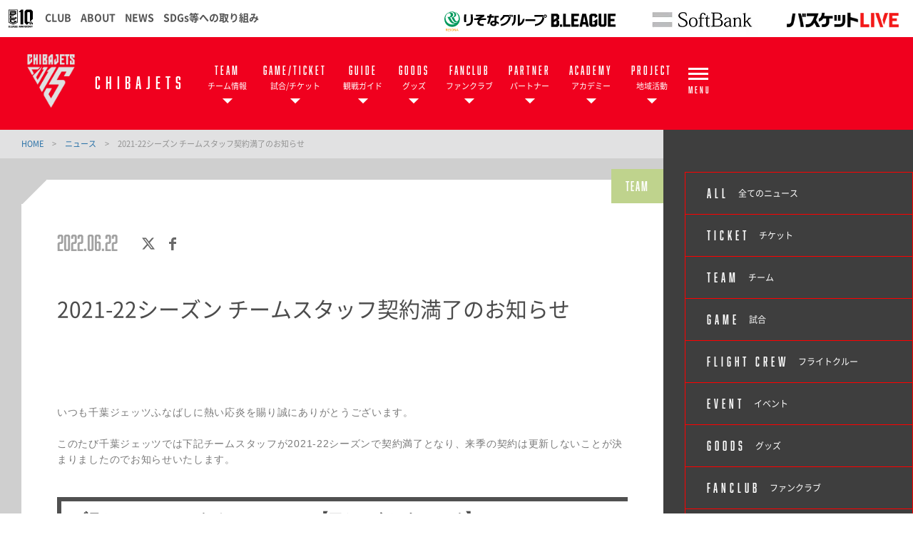

--- FILE ---
content_type: text/html; charset=utf-8
request_url: https://chibajets.jp/news/detail/id=20801
body_size: 15296
content:
<!DOCTYPE html>
<html lang="ja">
<head>
<meta charset="utf-8">
<meta http-equiv="X-UA-Compatible" content="IE=edge">
<meta name="viewport" content="width=device-width, initial-scale=1">
<title>2021-22シーズン チームスタッフ契約満了のお知らせ | 千葉ジェッツ</title>
<meta name="Description" content="いつも千葉ジェッツふなばしに熱い応炎を賜り誠にありがとうございます。このたび千葉ジェッツでは下記チームスタッフが2021-22シ">
<meta name="keywords"  content="千葉ジェッツ,バスケットボール,バスケ,B.LEAGUE,Bリーグ,プロリーグ,プロバスケ">
<meta name="google-site-verification" content="ZTaQAfgyZNigjghFRAxL8WmsZ6Sz-g5nHeCdKyK2e9k" />
<meta name="google-site-verification" content="cybbsOzOwFzPVul50JtqstkFeU8mMH96wdNfAYpOyjM" />




<meta name="keywords"  content="">

                                        


<meta property="og:title" content="2021-22シーズン チームスタッフ契約満了のお知らせ">
<meta property="og:description" content="いつも千葉ジェッツふなばしに熱い応炎を賜り誠にありがとうございます。このたび千葉ジェッツでは下記チームスタッフが2021-22シ ">
<meta property="og:image" content="http://chibajets.jp/files/user/team/2021-22/0622staffexpiration.jpg">
<meta property="og:type" content="website">
<meta property="og:site_name" content="千葉ジェッツ">
<meta property="og:url" content="https://chibajets.jp/news/detail/id=20801">
<meta property="twitter:card" content="summary">
<meta property="twitter:title" content="2021-22シーズン チームスタッフ契約満了のお知らせ">
<meta property="twitter:description" content="いつも千葉ジェッツふなばしに熱い応炎を賜り誠にありがとうございます。このたび千葉ジェッツでは下記チームスタッフが2021-22シ ">
<meta property="twitter:image" content="https://chibajets.jp/files/user/team/2021-22/0622staffexpiration.jpg">

<meta name="robots" content="index,follow">
<meta name="robots" content="NOODP">
<meta name="robots" content="NOYDIR">
<meta name="author" content="">

<meta name="google-site-verification" content="i6oxoT579qljMDDvh2GZffIHi5nJPRbhHl9emWzDYe8" />


<link rel="icon" href="https://www.bleague.jp/files/user/common/img/logo/s/cj_15th.png">
<link rel="shortcut icon" href="https://www.bleague.jp/files/user/common/img/logo/s/cj_15th.png" type="favicon.ico">
<link rel="apple-touch-icon" size="152x152" href="https://chibajets.bl.kuroco-img.app/v=1625125574/files/user/_/common/img/libs/apple-touch-icon.png">
<link rel="home" href="/" title="千葉ジェッツ" >
<link rel="index" href="/sitemap/" title="千葉ジェッツ サイトマップ" >
<link rel="canonical" href="https://chibajets.jp/news/detail/id=20801">
<link rel="alternate" media="handheld" href="https://chibajets.jp/news/detail/id=20801" >
<link rel="alternate" type="application/rss+xml" title="千葉ジェッツ" href="https://chibajets.jp/RSS.rdf">
<script src="https://chibajets.bl.kuroco-img.app/v=1530690523/files/user/js/redirect.js"></script>
    <link href="https://chibajets.bl.kuroco-img.app/v=/files/css/front/parts.css" rel="stylesheet" type="text/css" media="screen,print">
            <link href="https://chibajets.bl.kuroco-img.app/v=1639375586/files/css/front/user/wysiwyg_parts.css" rel="stylesheet" type="text/css" media="screen,print">
        <link href="https://chibajets.bl.kuroco-img.app/v=1657626023/files/css/front/customize.css" rel="stylesheet" type="text/css" media="screen,print">
    <link href="https://chibajets.bl.kuroco-img.app/v=1625130197/files/css/front/user/club_site_common.css" rel="stylesheet" type="text/css" media="screen,print">
    <link href="https://chibajets.bl.kuroco-img.app/v=1706754869/files/css/front/user/common-font.css" rel="stylesheet" type="text/css" media="screen,print">
    <link href="https://chibajets.bl.kuroco-img.app/v=1625130197/files/css/front/user/common-font-awesome.min.css" rel="stylesheet" type="text/css" media="screen,print">
    <link href="https://chibajets.bl.kuroco-img.app/v=1744174312/files/css/front/user/gadget-common.css" rel="stylesheet" type="text/css" media="screen,print">
    <link href="https://chibajets.bl.kuroco-img.app/v=1625130197/files/css/front/user/gadget-contact.css" rel="stylesheet" type="text/css" media="screen,print">
    <link href="https://chibajets.bl.kuroco-img.app/v=1625130197/files/css/front/user/gadget-font-awesome.min.css" rel="stylesheet" type="text/css" media="screen,print">
    <link href="https://chibajets.bl.kuroco-img.app/v=1625130197/files/css/front/user/gadget-ie.css" rel="stylesheet" type="text/css" media="screen,print">
    <link href="https://chibajets.bl.kuroco-img.app/v=1625130197/files/css/front/user/gadget-schedule.css" rel="stylesheet" type="text/css" media="screen,print">
    <link href="https://chibajets.bl.kuroco-img.app/v=1625130197/files/css/front/user/gadget-team-color.css" rel="stylesheet" type="text/css" media="screen,print">	
            <link href="https://chibajets.bl.kuroco-img.app/v=1662711354/files/css/front/user/team.css" rel="stylesheet" type="text/css" media="screen,print">
    <link href="https://chibajets.bl.kuroco-img.app/v=1625130197/files/css/front/user/colorbox.css" rel="stylesheet">
    <!-- <link href="https://use.fontawesome.com/releases/v5.0.6/css/all.css" rel="stylesheet"> -->
        <link href="https://use.fontawesome.com/releases/v6.4.2/css/all.css" rel="stylesheet">
        <link href="https://chibajets.bl.kuroco-img.app/v=1742280318/files/user/assets_x_component/css/x.css" rel="stylesheet">

<script type="text/javascript">
    var side_off = 0;
</script>


<!-- Google Tag Manager -->
<script>(function(w,d,s,l,i){w[l]=w[l]||[];w[l].push({'gtm.start':
new Date().getTime(),event:'gtm.js'});var f=d.getElementsByTagName(s)[0],
j=d.createElement(s),dl=l!='dataLayer'?'&l='+l:'';j.async=true;j.src=
'https://www.googletagmanager.com/gtm.js?id='+i+dl;f.parentNode.insertBefore(j,f);
})(window,document,'script','dataLayer','GTM-T3JDL9H');</script>
<!-- End Google Tag Manager -->

<!-- Google Tag Manager チーム用 -->
<script>(function(w,d,s,l,i){w[l]=w[l]||[];w[l].push({'gtm.start':
new Date().getTime(),event:'gtm.js'});var f=d.getElementsByTagName(s)[0],
j=d.createElement(s),dl=l!='dataLayer'?'&l='+l:'';j.async=true;j.src=
'https://www.googletagmanager.com/gtm.js?id='+i+dl;f.parentNode.insertBefore(j,f);
})(window,document,'script','dataLayer','GTM-TDG3DJ5');</script>
<!-- End Google Tag Manager チーム用 -->

<!-- msgs -->
<script type="text/javascript">
(function( window, document, script ) {
  var id =  "iykb" ;
  var firstScriptTag=document.getElementsByTagName( script )[0],
    newScriptTag = document.createElement(script);
  newScriptTag.async = true;
  newScriptTag.src = 'https://tm.msgs.jp/stm.js?id=' + id ;
  firstScriptTag.parentNode.insertBefore(newScriptTag,firstScriptTag) ;
})(window,document,'script');
</script>
<!-- End msgs -->



<style>
    @media screen and (max-width: 767px) {
        .err_block {
            width: 100%;
        }
    }
    @media screen and (min-width: 640px){
        #footerbanner {
            display:none;
            position: fixed;
            bottom: 0;
            z-index: 1000;
        }
        #footerbanner a {
            display: block;
            width: auto;
            height: 150px;
        }
        #footerbanner a img {
            width: auto;
            height: 150px;
        }
    }
    @media screen and (max-width: 640px){
        .ftr_ptr_list li {
            width: 48%;
            float: left;
        }
        #footerbanner {
        display: block;
        position: fixed;
        bottom: 0;
        z-index: 1000;
        }
        #footerbanner a {
        display: block;
        width: 100%;
        height: auto;
        }
        #footerbanner a img {
        width: 100%;
        height: auto;
        }
        #footerbanner a.bnr_btn {
            width: 15px;
            position: absolute;
            top: 0;
            right: 0;
            height: 15px;
            /*border-radius: 50px;*/
            border: 2px solid #fff;
        }
        #footerbanner a.bnr_btn:before {
            content: "";
            width: 10px;
            position: absolute;
            top: 0;
            left: 0;
            height: 2px;
            background-color: #fff;
            right: 0;
            margin: auto;
            transform: rotate(-46deg);
            bottom: 0;
        }
        #footerbanner a.bnr_btn:after {
            content: "";
            width: 10px;
            position: absolute;
            top: 0;
            left: 0;
            height: 2px;
            background-color: #fff;
            right: 0;
            margin: auto;
            transform: rotate(46deg);
            bottom: 0;
        }
    }
</style>

</head>
<body id="page_topics_detail1">

<!-- Google Tag Manager (noscript) -->
<noscript><iframe src="https://www.googletagmanager.com/ns.html?id=GTM-T3JDL9H"
height="0" width="0" style="display:none;visibility:hidden"></iframe></noscript>
<!-- End Google Tag Manager (noscript) -->
<div id="responsive"></div>
<!--[if lt IE 9]>
<script src="//cdnjs.cloudflare.com/ajax/libs/respond.js/1.4.2/respond.min.js"></script>
<![endif]-->


<!-- ハンバーガーメニュー -->
<div class="layout-top-search">
  <div class="overlay" id="js-top-search-close"></div>
  <div class="content">
    <form action="">
      <input type="text" placeholder="検索ワードを入力してください。">
      <input type="submit" value="">
    </form>
  </div>
</div>

<div class="layout-popup-tnav">
  <div class="close-trigger" id="js-popup-tnav-close"></div>
  <div class="content">
    <div class="left">
    </div>
    <div class="right">
    </div>
      <ul class="tsns-wrap">
                                                        <li class="tsns02"><a rel="noopener" href="https://x.com/CHIBAJETS" target="_blank" title="x"><i class="demo-icon fa-brands fa-x-twitter"></i></a></li>
                                                                                                                                                                                                                                                                                                                    <li class="tsns03"><a rel="noopener" href="https://www.facebook.com/chibajets/" target="_blank" title="Facebook"><i class="demo-icon icon-fb"></i></a></li>
                                                                                                                                                                                    <li class="tsns04"><a rel="noopener" href="https://www.instagram.com/chibajets_official/" target="_blank" title="Instagram"><i class="demo-icon icon-insta"></i></a></li>
                                                                                                                                                                                    <li class="tsns05"><a rel="noopener" href="https://lin.ee/r3iNxbC" target="_blank" title="LINE"><i class="fab fa-line"></i></a></li>
                                                                                                                                                                                    <li class="tsns06"><a rel="noopener" href="https://www.youtube.com/channel/UCv3TsVRIKurgCjifJkxuM3A" target="_blank" title="YouTube"><i class="demo-icon icon-youtube-play"></i></a></li>
                                                                                                                                                                                    <li class="tsns07"><a rel="noopener" href="https://faq.chibajets.jp/support/tickets/new" target="_blank" title="email"><i class="demo-icon icon-mail"></i></a></li>
                                          </ul>
      <ul class="tnav-wrap">
            
        <li class="tnav01 has-2ndnav">
                    <a rel="noopener" href="https://chibajets.jp/team/players/" target="_blank">
                      <p class="en is-animate "><span>TEAM</span></p>
            <p class="ja">チーム情報</p>
          </a>
                    <div class="second-nav">
                                  <a href="https://chibajets.jp/team/players/">
                        選手一覧
            </a>
                                  <a href="https://chibajets.jp/team/staffs/">
                        チームスタッフ
            </a>
                                  <a href="https://chibajets.jp/team/">
                        チームスローガン
            </a>
                                  <a href="https://chibajets.jp/standings/">
                        順位表
            </a>
                                  <a href="https://chibajets.jp/flightcrew/">
                        フライトクルー
            </a>
                                  <a href="https://chibajets.jp/youth/top/">
                        ユース
            </a>
                                  <a href="https://chibajets.jp/youth/eliteclass/">
                        エリートクラス
            </a>
                    </div>
                  </li>
            
        <li class="tnav02 has-2ndnav">
                    <a rel="noopener" href="https://chibajets.jp/schedule/" target="_blank">
                      <p class="en is-animate "><span>GAME/TICKET</span></p>
            <p class="ja">試合/チケット</p>
          </a>
                    <div class="second-nav">
                                  <a href="https://chibajets.jp/schedule/">
                        試合日程
            </a>
                                  <a href="https://chibajets.jp/lp/ticket_lp">
                        チケットインフォメーション
            </a>
                                  <a href="https://chibajets.jp/news/detail/id=23506">
                        シーズンチケット
            </a>
                                  <a href="https://chibajets.jp/volunteerstaff/">
                        ボランティアスタッフ募集
            </a>
                                  <a rel="noopener" href="https://faq.chibajets.jp/support/solutions/73000025055" target="_blank">
                        よくある質問(チケット)
            </a>
                    </div>
                  </li>
            
        <li class="tnav03 has-2ndnav">
                    <a rel="noopener" href="https://chibajets.jp/guide/" target="_blank">
                      <p class="en is-animate "><span>GUIDE</span></p>
            <p class="ja">観戦ガイド</p>
          </a>
                    <div class="second-nav">
                                  <a rel="noopener" href="https://chibajets.jp/lp/firstflight/" target="_blank">
                        はじめての観戦ガイド
            </a>
                                  <a rel="noopener" href="https://chibajets.jp/game_information/" target="_blank">
                        ホームゲーム情報
            </a>
                                  <a rel="noopener" href="https://chibajets.jp/gourmet_information/" target="_blank">
                        グルメ情報
            </a>
                                  <a rel="noopener" href="https://chibajets.jp/rules/" target="_blank">
                        観戦マナー＆ルール
            </a>
                                  <a href="https://chibajets.jp/access/">
                        アクセス
            </a>
                                  <a rel="noopener" href="https://chibajets.jp/guide/support" target="_blank">
                        サポートが必要な方へ
            </a>
                                  <a rel="noopener" href="https://faq.chibajets.jp/support/solutions/folders/73000469402" target="_blank">
                        よくある質問(観戦ガイド)
            </a>
                    </div>
                  </li>
            
        <li class="tnav04 has-2ndnav">
                    <a rel="noopener" href="https://www.bleague-shop.jp/cj?utm_source=web&amp;utm_medium=globalnav" target="_blank">
                      <p class="en is-animate "><span>GOODS</span></p>
            <p class="ja">グッズ</p>
          </a>
                    <div class="second-nav">
                                  <a rel="noopener" href="https://www.bleague-shop.jp/cj?utm_source=web&amp;utm_medium=globalnav" target="_blank">
                        千葉ジェッツ 公式オンラインショップ
            </a>
                                  <a rel="noopener" href="https://chibajets.jp/licensee/" target="_blank">
                        ライセンシー募集
            </a>
                    </div>
                  </li>
            
        <li class="tnav05 has-2ndnav">
                    <a rel="noopener" href="https://chibajets.jp/fanclub/2025-26" target="_blank">
                      <p class="en is-animate "><span>FANCLUB</span></p>
            <p class="ja">ファンクラブ</p>
          </a>
                    <div class="second-nav">
                                  <a rel="noopener" href="https://chibajets.jp/fanclub/2025-26" target="_blank">
                        2025-26シーズン 6TH MAN CLUB
            </a>
                                  <a href="https://chibajets.jp/fanclub/2025-26/jets-mileage">
                        千葉ジェッツマイレージ
            </a>
                                  <a href="https://chibajets.jp/fan-club/2025-26/event">
                        6TH MAN CLUB会員特典イベント
            </a>
                                  <a href="https://chibajets.jp/fan-club/2024-25/app">
                        公式アプリ
            </a>
                                  <a rel="noopener" href="https://chibajets.jp/fanclub/honor-booster/" target="_blank">
                        名誉ブースター
            </a>
                                  <a href="https://chibajets.jp/fan-club/2021-22/faq">
                        よくあるご質問
            </a>
                    </div>
                  </li>
            
        <li class="tnav06 has-2ndnav">
                    <a rel="noopener" href="https://chibajets.jp/bepartner/" target="_blank">
                      <p class="en is-animate "><span>PARTNER</span></p>
            <p class="ja">パートナー</p>
          </a>
                    <div class="second-nav">
                                  <a href="https://chibajets.jp/bepartner/">
                        パートナーにご興味のある方
            </a>
                                  <a rel="noopener" href="https://chibajets.jp/partner/" target="_blank">
                        パートナー一覧
            </a>
                                  <a href="https://chibajets.jp/partner/boost-company/">
                        ブーストカンパニー
            </a>
                                  <a href="https://chibajets.jp/vendingmachine/">
                        応援自動販売機
            </a>
                    </div>
                  </li>
            
        <li class="tnav07 has-2ndnav">
                    <a rel="noopener" href="https://chibajets.jp/academy/" target="_blank">
                      <p class="en is-animate "><span>ACADEMY</span></p>
            <p class="ja">アカデミー</p>
          </a>
                    <div class="second-nav">
                                  <a href="https://chibajets.jp/academy/">
                        アカデミーインフォメーション
            </a>
                                  <a href="https://chibajets.jp/academy/school/">
                        バスケットボールスクール
            </a>
                                  <a href="https://chibajets.jp/academy/club/">
                        バスケットボールクラブ
            </a>
                                  <a href="https://chibajets.jp/academy/cheer-school/">
                        チアリーディングスクール
            </a>
                                  <a href="https://chibajets.jp/academy/sj-youth/">
                        STAR JETS ユース
            </a>
                                  <a href="https://chibajets.jp/academy/faq/">
                        よくある質問
            </a>
                    </div>
                  </li>
            
        <li class="tnav08 has-2ndnav">
                    <a rel="noopener" href="https://chibajets.jp/lp/jetsassist" target="_blank">
                      <p class="en is-animate "><span>PROJECT</span></p>
            <p class="ja">地域活動</p>
          </a>
                    <div class="second-nav">
                                  <a rel="noopener" href="https://chibajets.jp/lp/jetsassist" target="_blank">
                        社会貢献活動 "JETS ASSIST"
            </a>
                                  <a rel="noopener" href="https://chibajets.jp/report/" target="_blank">
                        地域貢献活動レポート
            </a>
                                  <a href="https://chibajets.jp/chibayume/25-26_01/">
                        ちば夢チャレンジ☆パスポートプロジェクト
            </a>
                    </div>
                  </li>
            
        <li class="tnav09 has-2ndnav">
                    <a rel="noopener" href="https://chibajets.jp/hometown/" target="_blank">
                      <p class="en is-animate "><span>HOME TOWN</span></p>
            <p class="ja">ホームタウン</p>
          </a>
                    <div class="second-nav">
                                  <a href="https://chibajets.jp/hometown/">
                        ホームタウンふなばし
            </a>
                                  <a href="https://chibajets.jp/supporter/">
                        千葉ジェッツふなばし後援会
            </a>
                    </div>
                  </li>
            
        <li class="tnav010 has-2ndnav">
                    <a rel="noopener" href="#" target="_blank">
                      <p class="en is-animate "><span>BASKETBALL ASSOCIATION</span></p>
            <p class="ja">バスケットボール協会</p>
          </a>
                    <div class="second-nav">
                                  <a rel="noopener" href="http://cbba.jp/" target="_blank">
                        千葉県バスケットボール協会
            </a>
                                  <a rel="noopener" href="http://www.fbafba.net/" target="_blank">
                        船橋市バスケットボール協会
            </a>
                    </div>
                  </li>
            
        <li class="tnav011 has-2ndnav">
                    <a rel="noopener" href="https://chibajets.jp/about/" target="_blank">
                      <p class="en is-animate "><span>ABOUT</span></p>
            <p class="ja">ジェッツとは</p>
          </a>
                    <div class="second-nav">
                                  <a href="https://chibajets.jp/about/">
                        会社概要
            </a>
                                  <a href="https://chibajets.jp/history/">
                        沿革
            </a>
                                  <a href="https://chibajets.jp/ir/">
                        IR情報
            </a>
                    </div>
                  </li>
            
        <li class="tnav012 has-2ndnav">
                    <a rel="noopener" href="https://chibajets.jp/recruit/" target="_blank">
                      <p class="en is-animate "><span>RECRUIT</span></p>
            <p class="ja">求人情報</p>
          </a>
                    <div class="second-nav">
                                  <a href="https://chibajets.jp/recruit/">
                        求人情報
            </a>
                    </div>
                  </li>
            
        <li class="tnav013 has-2ndnav">
                    <a rel="noopener" href="https://faq.chibajets.jp/support/home" target="_blank">
                      <p class="en is-animate "><span>FAQ</span></p>
            <p class="ja">よくあるご質問</p>
          </a>
                    <div class="second-nav">
                                  <a rel="noopener" href="https://faq.chibajets.jp/support/home" target="_blank">
                        よくあるご質問
            </a>
                    </div>
                  </li>
              <li class="team-nav-trigger js-popup-tnav-open">
          <div class="icn-wrap">
            <div class="icn"><span></span></div>
            <span class="title">MENU</span>
          </div>
        </li>
      </ul>

      <div class="team-nav-trigger sp">
          <div class="icn"><span></span></div>
          <span class="title">MENU</span>
      </div>
    </div>
</div>
<header class="layout-team-header bg-main">
    <div class="inner">
        <div class="team-sns no-fanclub">
            <ul class="tsns-wrap">
                                                                        <li class="tsns02"><a rel="noopener" href="https://x.com/CHIBAJETS" target="_blank"><i class="demo-icon fa-brands fa-x-twitter"></i></a></li>
                                                                                                                                                                                                                                                                                                                                                                                                        <li class="tsns03"><a rel="noopener" href="https://www.facebook.com/chibajets/" target="_blank"><i class="demo-icon icon-fb"></i></a></li>
                                                                                                                                                                                                                                    <li class="tsns04"><a rel="noopener" href="https://www.instagram.com/chibajets_official/" target="_blank"><i class="demo-icon icon-insta"></i></a></li>
                                                                                                                                                                                                                                    <li class="tsns05"><a rel="noopener" href="https://lin.ee/r3iNxbC" target="_blank"><i class="fab fa-line"></i></a></li>
                                                                                                                                                                                                                                    <li class="tsns06"><a rel="noopener" href="https://www.youtube.com/channel/UCv3TsVRIKurgCjifJkxuM3A" target="_blank"><i class="demo-icon icon-youtube-play"></i></a></li>
                                                                                                                                                                                                                                    <li class="tsns07"><a rel="noopener" href="https://faq.chibajets.jp/support/tickets/new" target="_blank"><i class="demo-icon icon-mail"></i></a></li>
                                                                <!-- <li class="tsns01"><a href="#" class="js-top-search-open"><i class="demo-icon icon-search"></i></a></li>
                <li class="tsns02"><a rel="noopener" href="https://twitter.com/hiroshimadflies" target="_blank"><i class="demo-icon icon-twt"></i></a></li>
                <li class="tsns03"><a rel="noopener" href="https://www.facebook.com/hiroshimadragonflies/" target="_blank"><i class="demo-icon icon-fb"></i></a></li>
                <li class="tsns04"><a rel="noopener" href="https://www.instagram.com/hiroshimadragonflies/" target="_blank"><i class="demo-icon icon-insta"></i></a></li> -->
            </ul>
        </div>

        <div class="team-logo-wrap">
            <h1 class="team-logo"><a href="https://chibajets.jp/"><img src="https://www.bleague.jp/files/user/common/img/logo/bg-black/s/cj_15th.png" alt="千葉ジェッツ"></a></h1>
            
            <p class="en">CHIBAJETS</p>

        </div>

        <div class="team-nav-trigger js-popup-tnav-open sp">
            <div class="icn"><span></span></div>
            <span class="title">MENU</span>
        </div>
        <div class="team-nav">
            <div class="side-btn side-prev"></div>
            <div class="side-btn side-next"></div>
            <div class="team-nav-scroll">
                <div class="team-nav-inner">
                    <ul class="tnav-wrap" style="white-space: nowrap;">
                                        
                                            <li class="tnav01 has-2ndnav">
                                                        <a href="https://chibajets.jp/team/players/">
                                                            <p class="en is-animate"><span>TEAM</span></p>
                                <p class="ja">チーム情報</p>
                            </a>
                                                        <div class="second-nav">
                                                                                    <a href="https://chibajets.jp/team/players/">
                                                        選手一覧
                            </a>
                                                                                    <a href="https://chibajets.jp/team/staffs/">
                                                        チームスタッフ
                            </a>
                                                                                    <a href="https://chibajets.jp/team/">
                                                        チームスローガン
                            </a>
                                                                                    <a href="https://chibajets.jp/standings/">
                                                        順位表
                            </a>
                                                                                    <a href="https://chibajets.jp/flightcrew/">
                                                        フライトクルー
                            </a>
                                                                                    <a href="https://chibajets.jp/youth/top/">
                                                        ユース
                            </a>
                                                                                    <a href="https://chibajets.jp/youth/eliteclass/">
                                                        エリートクラス
                            </a>
                                                        </div>
                                                    </li>
                                                            
                                            <li class="tnav02 has-2ndnav">
                                                        <a rel="noopener" href="https://chibajets.jp/schedule/" target="_blank">
                                                            <p class="en is-animate"><span>GAME/TICKET</span></p>
                                <p class="ja">試合/チケット</p>
                            </a>
                                                        <div class="second-nav">
                                                                                    <a href="https://chibajets.jp/schedule/">
                                                        試合日程
                            </a>
                                                                                    <a href="https://chibajets.jp/lp/ticket_lp">
                                                        チケットインフォメーション
                            </a>
                                                                                    <a href="https://chibajets.jp/news/detail/id=23506">
                                                        シーズンチケット
                            </a>
                                                                                    <a href="https://chibajets.jp/volunteerstaff/">
                                                        ボランティアスタッフ募集
                            </a>
                                                                                    <a rel="noopener" href="https://faq.chibajets.jp/support/solutions/73000025055" target="_blank">
                                                        よくある質問(チケット)
                            </a>
                                                        </div>
                                                    </li>
                                                            
                                            <li class="tnav03 has-2ndnav">
                                                        <a href="https://chibajets.jp/guide/">
                                                            <p class="en is-animate"><span>GUIDE</span></p>
                                <p class="ja">観戦ガイド</p>
                            </a>
                                                        <div class="second-nav">
                                                                                    <a rel="noopener" href="https://chibajets.jp/lp/firstflight/" target="_blank">
                                                        はじめての観戦ガイド
                            </a>
                                                                                    <a rel="noopener" href="https://chibajets.jp/game_information/" target="_blank">
                                                        ホームゲーム情報
                            </a>
                                                                                    <a rel="noopener" href="https://chibajets.jp/gourmet_information/" target="_blank">
                                                        グルメ情報
                            </a>
                                                                                    <a rel="noopener" href="https://chibajets.jp/rules/" target="_blank">
                                                        観戦マナー＆ルール
                            </a>
                                                                                    <a href="https://chibajets.jp/access/">
                                                        アクセス
                            </a>
                                                                                    <a rel="noopener" href="https://chibajets.jp/guide/support" target="_blank">
                                                        サポートが必要な方へ
                            </a>
                                                                                    <a rel="noopener" href="https://faq.chibajets.jp/support/solutions/folders/73000469402" target="_blank">
                                                        よくある質問(観戦ガイド)
                            </a>
                                                        </div>
                                                    </li>
                                                            
                                            <li class="tnav04 has-2ndnav">
                                                        <a rel="noopener" href="https://www.bleague-shop.jp/cj?utm_source=web&amp;utm_medium=globalnav" target="_blank">
                                                            <p class="en is-animate"><span>GOODS</span></p>
                                <p class="ja">グッズ</p>
                            </a>
                                                        <div class="second-nav">
                                                                                    <a rel="noopener" href="https://www.bleague-shop.jp/cj?utm_source=web&amp;utm_medium=globalnav" target="_blank">
                                                        千葉ジェッツ 公式オンラインショップ
                            </a>
                                                                                    <a rel="noopener" href="https://chibajets.jp/licensee/" target="_blank">
                                                        ライセンシー募集
                            </a>
                                                        </div>
                                                    </li>
                                                            
                                            <li class="tnav05 has-2ndnav">
                                                        <a rel="noopener" href="https://chibajets.jp/fanclub/2025-26" target="_blank">
                                                            <p class="en is-animate"><span>FANCLUB</span></p>
                                <p class="ja">ファンクラブ</p>
                            </a>
                                                        <div class="second-nav">
                                                                                    <a rel="noopener" href="https://chibajets.jp/fanclub/2025-26" target="_blank">
                                                        2025-26シーズン 6TH MAN CLUB
                            </a>
                                                                                    <a href="https://chibajets.jp/fanclub/2025-26/jets-mileage">
                                                        千葉ジェッツマイレージ
                            </a>
                                                                                    <a href="https://chibajets.jp/fan-club/2025-26/event">
                                                        6TH MAN CLUB会員特典イベント
                            </a>
                                                                                    <a href="https://chibajets.jp/fan-club/2024-25/app">
                                                        公式アプリ
                            </a>
                                                                                    <a rel="noopener" href="https://chibajets.jp/fanclub/honor-booster/" target="_blank">
                                                        名誉ブースター
                            </a>
                                                                                    <a href="https://chibajets.jp/fan-club/2021-22/faq">
                                                        よくあるご質問
                            </a>
                                                        </div>
                                                    </li>
                                                            
                                            <li class="tnav06 has-2ndnav">
                                                        <a href="https://chibajets.jp/bepartner/">
                                                            <p class="en is-animate"><span>PARTNER</span></p>
                                <p class="ja">パートナー</p>
                            </a>
                                                        <div class="second-nav">
                                                                                    <a href="https://chibajets.jp/bepartner/">
                                                        パートナーにご興味のある方
                            </a>
                                                                                    <a rel="noopener" href="https://chibajets.jp/partner/" target="_blank">
                                                        パートナー一覧
                            </a>
                                                                                    <a href="https://chibajets.jp/partner/boost-company/">
                                                        ブーストカンパニー
                            </a>
                                                                                    <a href="https://chibajets.jp/vendingmachine/">
                                                        応援自動販売機
                            </a>
                                                        </div>
                                                    </li>
                                                            
                                            <li class="tnav07 has-2ndnav">
                                                        <a rel="noopener" href="https://chibajets.jp/academy/" target="_blank">
                                                            <p class="en is-animate"><span>ACADEMY</span></p>
                                <p class="ja">アカデミー</p>
                            </a>
                                                        <div class="second-nav">
                                                                                    <a href="https://chibajets.jp/academy/">
                                                        アカデミーインフォメーション
                            </a>
                                                                                    <a href="https://chibajets.jp/academy/school/">
                                                        バスケットボールスクール
                            </a>
                                                                                    <a href="https://chibajets.jp/academy/club/">
                                                        バスケットボールクラブ
                            </a>
                                                                                    <a href="https://chibajets.jp/academy/cheer-school/">
                                                        チアリーディングスクール
                            </a>
                                                                                    <a href="https://chibajets.jp/academy/sj-youth/">
                                                        STAR JETS ユース
                            </a>
                                                                                    <a href="https://chibajets.jp/academy/faq/">
                                                        よくある質問
                            </a>
                                                        </div>
                                                    </li>
                                                            
                                            <li class="tnav08 has-2ndnav">
                                                        <a rel="noopener" href="https://chibajets.jp/lp/jetsassist" target="_blank">
                                                            <p class="en is-animate"><span>PROJECT</span></p>
                                <p class="ja">地域活動</p>
                            </a>
                                                        <div class="second-nav">
                                                                                    <a rel="noopener" href="https://chibajets.jp/lp/jetsassist" target="_blank">
                                                        社会貢献活動 "JETS ASSIST"
                            </a>
                                                                                    <a rel="noopener" href="https://chibajets.jp/report/" target="_blank">
                                                        地域貢献活動レポート
                            </a>
                                                                                    <a href="https://chibajets.jp/chibayume/25-26_01/">
                                                        ちば夢チャレンジ☆パスポートプロジェクト
                            </a>
                                                        </div>
                                                    </li>
                                                            
                                                            
                                                            
                                                            
                                                            
                                                                <li class="team-nav-trigger js-popup-tnav-open">
                            <div class="icn-wrap">
                                <div class="icn"><span></span></div>
                                <span class="title">MENU</span>
                            </div>
                        </li>
                    </ul>
                </div>
            </div>
        </div>
    </div>
</header>

    <div class="layout-subpage-header">
                                                                                                                                                                                                                                                                                            </div>



<div class="layout-subpage-header">
    
</div>



<div class="layout-content">
    <div class="layout-main">
    <div class="bread">
          <span class="txt-main">
      <a href="https://chibajets.jp/">
        HOME      </a>
    </span>
    <span class="divide">&gt;</span>
              <span class="txt-main">
      <a href="https://chibajets.jp/news/">
        ニュース      </a>
    </span>
    <span class="divide">&gt;</span>
              <span>2021-22シーズン チームスタッフ契約満了のお知らせ</span>
      </div>

    
    

<section class="layout-second">
  <article class="news-article">
    <header class="second-header">
      <div class="top">
        <div class="slice"></div>          
        <div class="category-label">
        <ul style="font-size:0;">
                                      <li style="background-color:#bfd38d;">
                    <a href="https://chibajets.jp/news/contents_type=32">TEAM</a>
                </li>
                                                                                                    </ul>
        </div>
      </div>
      
<div class="btm">
      <div class="news-meta">
        <div class="update">
          <time datetime="2022-06-22">2022.06.22</time>
        </div>
        <div class="news-sns">
          <div class="twt">
            <a rel="noopener" href="https://x.com/intent/tweet?url=https://chibajets.jp/news/detail/id=20801&amp;text=2021-22シーズン チームスタッフ契約満了のお知らせ" class="demo-icon" target="_blank">
              <i class="demo-icon fa-brands fa-x-twitter"></i>
            </a>
            
            <script>!function(d,s,id){var js,fjs=d.getElementsByTagName(s)[0],p=/^http:/.test(d.location)?'http':'https';
                  if(!d.getElementById(id)){js=d.createElement(s);js.id=id;js.src=p+'://platform.twitter.com/widgets.js';
                  fjs.parentNode.insertBefore(js,fjs);}}(document, 'script', 'twitter-wjs');</script>
            
          </div>
          <div class="fb">
            <a href="https://www.facebook.com/share.php?u=https://chibajets.jp/news/detail/id=20801" onclick="window.open(this.href, 'window', 'width=550, height=450,personalbar=0,toolbar=0,scrollbars=1,resizable=1'); return false;">
                <i class="demo-icon icon-fb"></i>
            </a>
          </div>
        </div>
      </div>
  <div class="news-headline">
    <h2 class="title">2021-22シーズン チームスタッフ契約満了のお知らせ</h2>
  </div>
</div>

    </header>
    <div class="second-body cke_editable">                
      <article class="body">
        <div class="x-article">
<p>いつも千葉ジェッツふなばしに熱い応炎を賜り誠にありがとうございます。<br>
<br>
このたび千葉ジェッツでは下記チームスタッフが2021-22シーズンで契約満了となり、来季の契約は更新しないことが決まりましたのでお知らせいたします。<br>
&nbsp;</p>

<div class="x-h1-ticket">ゾラン・マルティチ（Zoran Martič)【アシスタントコーチ】</div>

<ul class="list row2">
	<li>
	<p>生年月日：1965年5月8日<br>
	出身地：スロベニア共和国<br>
	経歴：<br>
	2011- BCキミク（ウクライナ) ヘッドコーチ<br>
	2012- BCケルメンド（ハンガリー) ヘッドコーチ<br>
	2012-2013 BCキミク（ウクライナ）ヘッドコーチ<br>
	2013-2014 KK MZT スコピエ（マケドニア）ヘッドコーチ<br>
	2015-2017 トレフル ソポト（ポーランド）ヘッドコーチ<br>
	2017-2019 KKユニオン・オリンピア（スロベニア）ヘッドコーチ<br>
	2020- 千葉ジェッツふなばしアシスタントコーチ</p>
	</li>
	<li>
	<center><a rel="noopener" href="https://chibajets.jp/files/user/team/2021-22/730x730_zoran2.jpg" target="_blank"><img alt="" height="300" src="https://chibajets.bl.kuroco-img.app/v=1633068970/files/user/team/2021-22/730x730_zoran2.jpg" width="300"></a></center>
	</li>
</ul>

<div class="x-h3">【ゾラン・マルティチACコメント】</div>

<p>千葉ジェッツの「ファミリー」の一部となれたことに対し、心の底から感謝の意を表します。<br>
このような機会を頂き、オーナー、チームマネジメント、スタッフ、選手、そしてファンの皆さまに感謝します。<br>
<br>
ファンの皆さまからの献身的なサポートには感動しました。皆さまからのサポートのおかげで、自分はこの組織の一員であると感じることが出来ましたし、楽しい時間を過ごすことが出来ました。<br>
<br>
日本の文化、伝統についても沢山学ぶことが出来ました。またいつか日本に戻って来られることを願っています。<br>
<br>
皆さまのご健闘を祈ります。ありがとうございました。<br>
<br>
〈原文〉<br>
First of all I would like to express my sincere gratitude to be a member of the Chiba Jets &ldquo;family&rdquo;. I&rsquo;d like to thank the owners, management of the team, staff, players and especially fans for this opportunity.<br>
I was impressed with the devotion and support you guys gave to the team.<br>
I felt like being accepted and I really enjoyed all the support we had.<br>
I ve seen and learned a lot about Japan, your culture and tradition and I sincerely hope that I&rsquo;ll be able to come back to Japan again.<br>
Wish you all the best and thank you again.</p>

<div class="x-h1-ticket">前田 浩行（Hiroyuki Maeda)【アシスタントコーチ】</div>

<ul class="list row2">
	<li>
	<p>生年月日：1980年7月14日<br>
	出身地：愛知県<br>
	経歴：<br>
	2003-07　トヨタ自動車(現アルバルク東京)マネージャー<br>
	2007-13　私立安城学園高等学校　HC<br>
	2013-17　MHP RIESEN Ludwigsburg（ドイツ1部リーグ）アシスタントコーチ<br>
	2017-21　JBA　技術委員会テクニカルハウス部会長<br>
	代表歴：<br>
	2017-19　男子日本代表 A代表テクニカルスタッフ<br>
	2019-21　U16、U18、U19男子日本代表 アシスタントコーチ<br>
	2021-　　千葉ジェッツふなばし アシスタントコーチ</p>
	</li>
	<li>
	<center><a rel="noopener" href="https://chibajets.jp/files/user/team/2021-22/730x730_maeda2.jpg" target="_blank"><img alt="" height="300" src="https://chibajets.bl.kuroco-img.app/v=1633068968/files/user/team/2021-22/730x730_maeda2.jpg" width="300"></a></center>
	</li>
</ul>

<div class="x-h3">【前田浩行ACコメント】</div>

<p>千葉ジェッツに関わる全ての皆さん、1シーズンという短い間でしたが熱い声炎ありがとうございました。<br>
<br>
皆さんの期待に応えることが出来ず申し訳ない気持ちでいっぱいですが、船橋アリーナの雰囲気は間違いなくリーグNo. 1でした。<br>
<br>
大野HCを何があろうと支え続ける事、そして選手が少しでも幸せなキャリアを築けるようにサポートする事がアシスタントコーチとしての大きな役割でした。そしてブースターの皆さんに楽しんでもらう事、これが何もよりも大切な事だと今シーズン強く感じさせられました。<br>
<br>
最高の選手・スタッフとバスケットができて本当に幸せでした。千葉ジェッツはまだまだ強くなります。今後とも応援宜しくお願い致します。1年間ありがとうございました。</p>

<div class="x-h1-ticket">多田 我樹丸（Gajumaru Tada)【ストレングス＆コンディショニングコーチ】</div>

<ul class="list row2">
	<li>
	<p>生年月日：1989年10月21日<br>
	出身地：沖縄県<br>
	経歴：<br>
	2009-2013　千葉ロッテマリーンズ<br>
	2016-　　　 千葉ジェッツふなばし ストレングス＆コンディショニングコーチ</p>
	</li>
	<li>
	<center><a rel="noopener" href="https://chibajets.jp/files/user/team/2021-22/730x730_gazyu2.jpg" target="_blank"><img alt="" height="300" src="https://chibajets.bl.kuroco-img.app/v=1633068968/files/user/team/2021-22/730x730_gazyu2.jpg" width="300"></a></center>
	</li>
</ul>

<div class="x-h3">【多田我樹丸S＆Cコメント】</div>

<p>この度、千葉ジェッツを退団させて頂く事になりました。チームメイト、フロントスタッフ、ブースターの皆さま、パートナーの皆さまと共に駆け抜けたこの刺激的でパワフルな6年間、本当に最高でした！！ありがとうございました！<br>
<br>
また6年前、S＆Cの役職がチームにもいない中、プロバスケの世界にいた訳でもない20代の若造を信じて投資して下さった島田さん、ひろきさん、大野さんには感謝の気持ちしかありません。<br>
<br>
6年もあればいい時もしんどい時もありましたが、色んな立場の人間が全員で同じ目標に試行錯誤しながら向かう感覚がたまらなく好きでした！いい景色もたくさん見させて頂きました！<br>
<br>
チームは離れますが、またお会いできる日を楽しみに、日々精進させて頂きます！！6年間ありがとうございました！！</p>

<div class="x-h1-ticket">小川 凌（Ryo Ogawa）【ビデオアナリスト】</div>

<ul class="list row2">
	<li>
	<p>生年月日：1997年07月11日<br>
	出身地：兵庫県<br>
	経歴：<br>
	2017-18　サザンメソジスト大学　男子バスケットボール部学生スタッフ<br>
	2018-21　大阪エヴェッサ<br>
	2021-　　千葉ジェッツふなばし　ビデオアナリスト</p>
	</li>
	<li>
	<center><a rel="noopener" href="https://chibajets.jp/files/user/team/2021-22/730x730_ogawa2.jpg" target="_blank"><img alt="" height="300" src="https://chibajets.bl.kuroco-img.app/v=1633068969/files/user/team/2021-22/730x730_ogawa2.jpg" width="300"></a></center>
	</li>
</ul>

<div class="x-h3">【小川凌VAコメント】</div>

<p>千葉ジェッツふなばしに関わる全ての皆さま、1年間ありがとうございました。天皇杯、Bリーグチャンピオンシップ優勝経験のある素晴らしいチームの一員として、皆さまと共に目標に向かって戦えたことは、とても貴重な経験となりました。<br>
<br>
この経験を活かし、これからも精進して参ります。<br>
今後の千葉ジェッツふなばしの更なる飛躍を祈念しております。本当にありがとうございました。</p>

<div class="x-h1-ticket">綾部　舞（Mai Ayabe)【通訳】</div>

<ul class="list row2">
	<li>
	<p>生年月日：1986年11月10日<br>
	出身地：長崎県<br>
	経歴：<br>
	2014-2015 ライジング福岡（現：ライジングゼファー福岡）通訳<br>
	2015-2018 トヨタ自動車アンテロープス通訳<br>
	2018- 　　 千葉ジェッツふなばし 通訳</p>
	</li>
	<li>
	<center><a rel="noopener" href="https://chibajets.jp/files/user/team/2021-22/730x730_ayabe2.jpg" target="_blank"><img alt="" height="300" src="https://chibajets.bl.kuroco-img.app/v=1633068967/files/user/team/2021-22/730x730_ayabe2.jpg" width="300"></a></center>
	</li>
</ul>

<div class="x-h3">【綾部舞通訳コメント】</div>

<p>千葉ジェッツに関わる全ての皆さま、今年もBリーグ１の熱い熱い応炎、本当にありがとうございました！最後まで皆さんとジェッツファミリーとして共に戦えた事、本当に嬉しく誇りに思います。<br>
<br>
４年前チームに入団し、皆さんにはこんな私を綾部姐さんとして育ててもらい、たくさんの愛をいただきました。いつも笑顔で声をかけてくださったり、選手だけでなくスタッフにまで届くお気遣い、お心遣いには感謝してもし切れません。様々なタイトルを勝ち取った事はもちろん、何よりチーム関係者、パートナー、ブースターの皆さまと築いた関係性こそが貴重な財産だと感じております。最終、人が全てを創り、人がそれによって心を動かされる。心あってこそ、最高なチームができると信じています。<br>
<br>
そんな大好きなチームから退団することになり、正直まだ気持ちの整理がついていない部分もあります。ですが、今がタイミングだとプラスに切り替え、これまでの経験を成長する糧にできればと思っています。<br>
<br>
またどこかでお会いした際には、声をかけていただけると嬉しいです。<br>
<br>
Thank you so much for everything!</p>
</div>
      </article>
            <div class="news_file">
                            </div>
    </div>
  </article>
</section>


<style>
.news_file {
    padding-top: 30px;
}

.news_file .file_path {
    padding-right: 15px;
    vertical-align: middle;
}

.news_file .file_icon {
    color: #cfcfcf;
    display: inline-block;
}

.news_file .file_icon img {
    width: 30px;
    vertical-align: middle;
}

.category-label a{
    color: #FFF;
}


@media print, screen and (min-width: 768px){
    .news-article .second-header .category-label li {
        margin-left: 2px;
    }
}
.news-article{
    padding:0;
}
.second-header{
    position:relative;
}
.category-label{
    top:-9px;
}
@media print, screen and (min-width: 768px){
    .layout-second {
        margin: 30px 0 70px 30px;
    }
    .layout-second .second-header .top {
        z-index: 1;
        position: relative;
        margin-left: 35px;
        height: 44px;
    }
    .layout-second .second-header .btm {
        z-index: 1;
        position: relative;
        margin-top: -10px;
        padding: 0 50px 40px;
}
    .layout-second .second-body {
        padding: 50px;
        line-height: 1.6;
        letter-spacing: .05em;
        color: #797979;
        background: #FFF;
    }
    .layout-second .second-header .slice {
        z-index: 0;
        position: absolute;
        left: -24px;
        top: 10px;
        width: 50px;
        height: 50px;
        transform: rotate(45deg);
        -webkit-transform: rotate(45deg);
    }
    .news-article .news-meta {
        margin-bottom: 45px;
        padding-top: 30px;
    }
    
}
@media screen and (max-width: 767px){
    .layout-second {
        padding: 10px;
    }
    .layout-second .second-header .top {
        z-index: 1;
        position: relative;
        margin-left: 28px;
        height: 38px;
    }
    .layout-second .second-header .btm {
        z-index: 1;
        position: relative;
        margin-top: -10px;
        padding: 0 10px 30px;
    }
    .layout-second .second-header .slice {
        z-index: 0;
        position: absolute;
        left: -20px;
        top: 9px;
        width: 40px;
        height: 39px;
        transform: rotate(45deg);
        -webkit-transform: rotate(45deg);
    }
    .layout-second .second-body {
        padding: 20px 10px;
        line-height: 1.6;
        letter-spacing: .05em;
        color: #797979;
        background: #FFF;
    }
}
.demo-icon{
    color: #686868;
}
</style>


            <div class="btn-back">
        <a href="https://chibajets.jp/news/">ニュース一覧に戻る</a>
    </div>
    

<style>
@media print, screen and (min-width: 768px){
    .layout-main{
        padding-bottom:0;
    }
    .block-body{
        position: relative;
        overflow: hidden;
        zoom: 1;
        margin: -70px 0 45px;
        padding: 0 30px;
        -webkit-box-sizing: border-box;
        box-sizing: border-box;
    }

    .block-header {
        position: relative;
        padding: 25px 30px 95px 30px;
    }
    .block-header .title .en {
        margin-right: 10px;
        font-size: 33px;
        letter-spacing: .2em;
        display:inline-block;
    }
     .block-header .title .ja {
        margin-right: 10px;
        font-size: 26px;
    }
}
@media screen and (max-width: 767px){
    .block-header .title .en {
        font-size: 25px;
        letter-spacing: 3px;
    }
    .block-header .title .ja {
        font-size: 20px;
        letter-spacing: 2px;
    }
    .block-header .title {
        padding: 15px 10px;
        text-align: center;
    }
}
.block-header .title > * {
        display: inline-block;
    }
.category-label{
        top: 5px;
}
</style>


    
    </div>
    <div class="layout-side"> 
    
<script type="text/javascript">
    var side_off = 0;
</script>

<div class="layout-side-inner">
      <div class="component-sidenav">
          <div class="side-btn side-prev"></div>
          <div class="side-btn side-next"></div>
          <div class="component-sidenav-inner">
          	
          		<a href="https://chibajets.jp/news/">
          		    <span class="en">ALL</span>
                    <span class="ja">全てのニュース</span>
          		</a>
          	          	                <a href="https://chibajets.jp/news/?contents_type=28" class="">
                    <span class="en">TICKET</span>
                    <span class="ja">チケット</span>
                </a>
                                  	                <a href="https://chibajets.jp/news/?contents_type=32" class="">
                    <span class="en">TEAM</span>
                    <span class="ja">チーム</span>
                </a>
                                  	                <a href="https://chibajets.jp/news/?contents_type=4" class="">
                    <span class="en">GAME</span>
                    <span class="ja">試合</span>
                </a>
                                  	                <a href="https://chibajets.jp/news/?contents_type=65" class="">
                    <span class="en">FLIGHT CREW</span>
                    <span class="ja">フライトクルー</span>
                </a>
                                  	                <a href="https://chibajets.jp/news/?contents_type=29" class="">
                    <span class="en">EVENT</span>
                    <span class="ja">イベント</span>
                </a>
                                  	                <a href="https://chibajets.jp/news/?contents_type=26" class="">
                    <span class="en">GOODS</span>
                    <span class="ja">グッズ</span>
                </a>
                                  	                <a href="https://chibajets.jp/news/?contents_type=30" class="">
                    <span class="en">FANCLUB</span>
                    <span class="ja">ファンクラブ</span>
                </a>
                                  	                <a href="https://chibajets.jp/news/?contents_type=97" class="">
                    <span class="en">YOUTH</span>
                    <span class="ja">ユース</span>
                </a>
                                  	                <a href="https://chibajets.jp/news/?contents_type=34" class="">
                    <span class="en">ACADEMY</span>
                    <span class="ja">アカデミー</span>
                </a>
                                  	                <a href="https://chibajets.jp/news/?contents_type=31" class="">
                    <span class="en">MEDIA</span>
                    <span class="ja">メディア</span>
                </a>
                                  	                <a href="https://chibajets.jp/news/?contents_type=66" class="">
                    <span class="en">HOME TOWN FUNABASHI</span>
                    <span class="ja">ホームタウンふなばし</span>
                </a>
                                  	                <a href="https://chibajets.jp/news/?contents_type=87" class="">
                    <span class="en">LOCAL</span>
                    <span class="ja">地域</span>
                </a>
                                  	                <a href="https://chibajets.jp/news/?contents_type=27" class="">
                    <span class="en">OTHER</span>
                    <span class="ja">その他</span>
                </a>
                                  	                      	                      </div>
      </div>
      <div class="component-sp-sidenav" id="js-sidenav-sp">
          <div class="side-btn side-prev"></div>
          <div class="side-btn side-next"></div>
          <div class="component-sidenav-inner">
            
          		<a href="https://chibajets.jp/news/">
          		    <span class="en">ALL</span>
                    <span class="ja">全てのニュース</span>
          		</a>
          	          	                <a href="https://chibajets.jp/news/contents_type=28">
                    <span class="en">TICKET</span>
                    <span class="ja">チケット</span>
                </a>
                                  	                <a href="https://chibajets.jp/news/contents_type=32">
                    <span class="en">TEAM</span>
                    <span class="ja">チーム</span>
                </a>
                                  	                <a href="https://chibajets.jp/news/contents_type=4">
                    <span class="en">GAME</span>
                    <span class="ja">試合</span>
                </a>
                                  	                <a href="https://chibajets.jp/news/contents_type=65">
                    <span class="en">FLIGHT CREW</span>
                    <span class="ja">フライトクルー</span>
                </a>
                                  	                <a href="https://chibajets.jp/news/contents_type=29">
                    <span class="en">EVENT</span>
                    <span class="ja">イベント</span>
                </a>
                                  	                <a href="https://chibajets.jp/news/contents_type=26">
                    <span class="en">GOODS</span>
                    <span class="ja">グッズ</span>
                </a>
                                  	                <a href="https://chibajets.jp/news/contents_type=30">
                    <span class="en">FANCLUB</span>
                    <span class="ja">ファンクラブ</span>
                </a>
                                  	                <a href="https://chibajets.jp/news/contents_type=97">
                    <span class="en">YOUTH</span>
                    <span class="ja">ユース</span>
                </a>
                                  	                <a href="https://chibajets.jp/news/contents_type=34">
                    <span class="en">ACADEMY</span>
                    <span class="ja">アカデミー</span>
                </a>
                                  	                <a href="https://chibajets.jp/news/contents_type=31">
                    <span class="en">MEDIA</span>
                    <span class="ja">メディア</span>
                </a>
                                  	                <a href="https://chibajets.jp/news/contents_type=66">
                    <span class="en">HOME TOWN FUNABASHI</span>
                    <span class="ja">ホームタウンふなばし</span>
                </a>
                                  	                <a href="https://chibajets.jp/news/contents_type=87">
                    <span class="en">LOCAL</span>
                    <span class="ja">地域</span>
                </a>
                                  	                <a href="https://chibajets.jp/news/contents_type=27">
                    <span class="en">OTHER</span>
                    <span class="ja">その他</span>
                </a>
                                  	                      	                <a href="https://chibajets.jp/news/contents_type=96">
                    <span class="en">FOOD</span>
                    <span class="ja"></span>
                </a>
                                  </div>
      </div>
  </div>


    
    </div>
</div>




</div><!-- /.l-container--wrap -->
<!-- 全体のページに反映させる場合ここに記述 ここから-->
<!--
<div class="layout-sponsors">
    <section class="bnr-box bnrBox-1">
        <h2 class="bnrBox-ttl">ウェアサプライヤー</h2>
        <ul>
                                                                            </ul>
    </section>
    <section class="bnr-box bnrBox-2">
        <h2 class="bnrBox-ttl">プラチナパートナー</h2>
        <ul>
                                                                            </ul>
    </section>
    <section class="bnr-box bnrBox-3">
        <h2 class="bnrBox-ttl">ゴールドパートナー</h2>
        <ul>
                                                                            </ul>
        <ul>
                                                                            <li><a rel="noopener" target="_blank" href="http://example.com"><img src="https://chibajets.bl.kuroco-img.app/v=/files/user/images/top/top_ft_toyo.jpg" alt="test1"></a></li>
                                    </ul>
    </section>
    <section class="bnr-box bnrBox-4">
        <h2 class="bnrBox-ttl">シルバーパートナー</h2>
        <ul>
                                                                            </ul>
    </section>
    <section class="bnr-box bnrBox-4">
        <h2 class="bnrBox-ttl">ブロンズパートナー</h2>
        <ul>
                                                                            </ul>
    </section>
    <section class="bnr-box bnrBox-5">
        <h2 class="bnrBox-ttl">パートナー</h2>
        <ul>
                                                                            </ul>
    </section>
    <section class="bnr-box bnrBox-5">
        <h2 class="bnrBox-ttl">サプライヤー</h2>
        <ul>
                                                                            </ul>
    </section>
    <section class="bnr-box bnrBox-5">
        <h2 class="bnrBox-ttl">メディカルパートナー</h2>
        <ul>
                                                                            </ul>
    </section>
</div>-->

<div class="layout-sponsors sp-custom">
  <ul>
<li><a rel="noopener" href="https://mixi.co.jp/" target="_blank"><img src="https://chibajets.bl.kuroco-img.app/v=1753339969/files/user/partner/180x60_mixi_22-23cup-180x60.png" alt="株式会社MIXI" loading="lazy" width="180" height="60"></a></li> 
<li><a rel="noopener" href="https://www.kintarou-houme.com/" target="_blank"><img src="https://chibajets.bl.kuroco-img.app/v=1530024363/files/user/_/common/img/upload/sponsor/sp2.jpg" alt="株式会社金太郎ホーム" loading="lazy" width="180" height="60"></a></li>
<li><a rel="noopener" href="https://www.nihondengi.co.jp/" target="_blank"><img src="https://chibajets.bl.kuroco-img.app/v=1698048494/files/user/partner/180x60_nd.png" alt="日本電技株式会社" loading="lazy" width="180" height="60"></a></li>
<li><a rel="noopener" href="https://www.sateraito.jp/" target="_blank"><img src="https://chibajets.bl.kuroco-img.app/v=1670216994/files/user/partner/180x60_so.png" alt="株式会社サテライトオフィス" loading="lazy" width="180" height="60"></a></li>
<li><a rel="noopener" href="https://tokyo-tenryu.co.jp/" target="_blank"><img src="https://chibajets.bl.kuroco-img.app/v=1721876758/files/user/partner/180x60_tktr.png" alt="株式会社東京天竜" loading="lazy" width="180" height="60"></a></li>
<li><a rel="noopener" href="https://www.kamagayakogyo.co.jp/" target="_blank"><img src="https://chibajets.bl.kuroco-img.app/v=1530024363/files/user/_/common/img/upload/sponsor/sp5.jpg" alt="鎌ケ谷巧業株式会社" loading="lazy" width="180" height="60"></a></li>
<li><a rel="noopener" href="https://jp.puma.com/jp/ja" target="_blank"><img src="https://chibajets.bl.kuroco-img.app/v=1751415767/files/user/partner/banner_180x60_puma.png" alt="PUMA" loading="lazy" width="180" height="60"></a></li>
<li><a rel="noopener" href="https://www.decsys.co.jp" target="_blank"><img src="https://chibajets.bl.kuroco-img.app/v=1547170848/files/user/partner/banner_180x60_decsys.jpg" alt="株式会社デクシス" loading="lazy" width="180" height="60"></a></li>
<li><a rel="noopener" href="https://archicept.jp/" target="_blank"><img src="https://chibajets.bl.kuroco-img.app/v=1723605245/files/user/partner/180x60_ak.png" alt="株式会社アーキセプト" loading="lazy" width="180" height="60"></a></li>
<li><a rel="noopener" href="https://www.lens-apple.jp" target="_blank"><img src="https://chibajets.bl.kuroco-img.app/v=1664254687/files/user/partner/180x60_la2.jpg" alt="レンズアップル"></a></li>
<li><a rel="noopener" href="https://kenchiku-yagura.com/" target="_blank"><img src="https://chibajets.bl.kuroco-img.app/v=1732518049/files/user/partner/180x60_kky.png" alt="建築工房　櫓" loading="lazy" width="180" height="60"></a>
<li><a rel="noopener" href="https://www.chibabank.co.jp/" target="_blank"><img src="https://chibajets.bl.kuroco-img.app/v=1723606280/files/user/partner/180x60_cbgn.png" alt="株式会社千葉銀行" loading="lazy" width="180" height="60"></a></li>
<li><a rel="noopener" href="https://www.swallowgroup.jp/" target="_blank"><img src="https://chibajets.bl.kuroco-img.app/v=1761283672/files/user/partner/2510WEB_partner180px-swallow.png" alt="株式会社スワローロジスティクス" loading="lazy" width="180" height="60"></a></li>
<li><a rel="noopener" href="https://www.azest.jp/" target="_blank"><img src="https://chibajets.bl.kuroco-img.app/v=1760060340/files/user/partner/2510WEB_partner180px-_AZEST.png" alt="株式会社ア・ゼスト" loading="lazy" width="180" height="60"></li>
<li><a rel="noopener" href="https://kamagaya-bc.com/" target="_blank"><img src="https://chibajets.bl.kuroco-img.app/v=1759888368/files/user/partner/2509WEB_partner180px-_kamagayabirth.png" alt="医療法人社団 煌星会　鎌ヶ谷バースクリニック" loading="lazy" width="180" height="60"></a></li>
<li><a rel="noopener" href="https://www.keisei.co.jp/" target="_blank"><img src="https://chibajets.bl.kuroco-img.app/v=1760060340/files/user/partner/2510WEB_partner180px-_keisei.png" alt="京成電鉄株式会社" loading="lazy" width="180" height="60"></a></li>
<li><a rel="noopener" href="https://www.furuyashikiten.co.jp/" target="_blank"><img src="https://chibajets.bl.kuroco-img.app/v=1698048494/files/user/partner/180x60_kc.png" alt="古谷式典株式会社" loading="lazy" width="180" height="60"></a></li>
<li><a rel="noopener" href="https://www.visa.co.jp/" target="_blank"><img src="https://chibajets.bl.kuroco-img.app/v=1741137622/files/user/partner/180x60_visa.png" alt="ビザ・ワールドワイド・ジャパン株式会社"></a></li>
<li><a rel="noopener" href="https://www.cuc.ac.jp/" target="_blank"><img src="https://chibajets.bl.kuroco-img.app/v=1760060340/files/user/partner/2510WEB_partner180px-_CUC.png" alt="学校法人千葉学園　千葉商科大学"></a></li>
<li><a rel="noopener" href="https://www.asahi-life.co.jp/" target="_blank"><img src="https://chibajets.bl.kuroco-img.app/v=1762819106/files/user/partner/2510WEB_partner180px_asahiseimei.png" alt="朝日生命保険相互会社"></a></li>
<li><a rel="noopener" href="https://www.mitsuifudosan.co.jp/" target="_blank"><img src="https://chibajets.bl.kuroco-img.app/v=1760060341/files/user/partner/2510WEB_partner180px-_mitsui.png" alt="三井不動産株式会社"></a></li>
<li><a rel="noopener" href="https://www.fandp.co.jp/" target="_blank"><img src="https://chibajets.bl.kuroco-img.app/v=1721635341/files/user/partner/180x60_fp.png" alt="株式会社フクダ・アンド・パートナーズ" loading="lazy" width="180" height="60"></a></li>
<li><a rel="noopener" href="https://www.ankerjapan.com/" target="_blank"><img src="https://chibajets.bl.kuroco-img.app/v=1727165438/files/user/partner/180x60_aj.png" alt="アンカー・ジャパン株式会社" loading="lazy" width="180" height="60"></a></li>
<li><a rel="noopener" href="https://www.recycleparts.jp/haishaou/" target="_blank"><img src="https://chibajets.bl.kuroco-img.app/v=1758522680/files/user/partner/2509WEB_partner180px-_haisya.png" alt="廃車王 船橋店" loading="lazy" width="180" height="60"></a></li>
<li><a rel="noopener" href="https://www.jafs99.co.jp/" target="_blank"><img src="https://chibajets.bl.kuroco-img.app/v=1691117955/files/user/partner/180x60_jafs.png" alt="日本駐車場救急サービス株式会社" loading="lazy" width="180" height="60"></a></li>
<li><a rel="noopener" href="https://www.chibanippo.co.jp/company/" target="_blank"><img src="https://chibajets.bl.kuroco-img.app/v=1530024362/files/user/_/common/img/upload/sponsor/banner_180x60_chibanippo.png" alt="株式会社千葉日報社" loading="lazy" width="180" height="60"></a></li>
<li><a rel="noopener" href="https://www.biccamera.com/bc/main/" target="_blank"><img src="https://chibajets.bl.kuroco-img.app/v=1760060340/files/user/partner/2510WEB_partner180px-_bic.png" alt="株式会社ビックカメラ"></a></li>
<li><a rel="noopener" href="https://toprank.jp/" target="_blank"><img src="https://chibajets.bl.kuroco-img.app/v=1760060341/files/user/partner/2510WEB_partner180px-_tiprank.png" alt="株式会社トップランク" loading="lazy" width="180" height="60"></a></li>
<li><a rel="noopener" href="https://www.chibakogyo-bank.co.jp/" target="_blank"><img src="https://chibajets.bl.kuroco-img.app/v=1721721251/files/user/partner/180x60_cbkgn.png" alt="株式会社千葉興業銀行" loading="lazy" width="180" height="60"></a></li>
<li><a rel="noopener" href="https://www.fff.or.jp/" target="_blank"><img src="https://chibajets.bl.kuroco-img.app/v=1530024363/files/user/_/common/img/upload/sponsor/sp1.jpg" alt="医療法人社団紺整会 船橋整形外科病院" loading="lazy" width="180" height="60"></a></li>
<li><a rel="noopener" href="https://akatsuki-co.com/" target="_blank"><img src="https://chibajets.bl.kuroco-img.app/v=1759973642/files/user/partner/2509WEB_partner180px-_akatsuki.png" alt="あかつき建設株式会社" loading="lazy" width="180" height="60"></a></li>
<li><a rel="noopener" href="https://www.logisteed.com/jp/" target="_blank"><img src="https://chibajets.bl.kuroco-img.app/v=1721635089/files/user/partner/180x60_ig.png" alt="ロジスティード株式会社" loading="lazy" width="180" height="60"></a></li>
<li><a rel="noopener" href="https://jc-g.jp/" target="_blank"><img src="https://chibajets.bl.kuroco-img.app/v=1537769714/files/user/partner/banner_180x60_jc-g.jpg" alt="株式会社日本都市" loading="lazy" width="180" height="60"></a></li>
<li><a rel="noopener" href="https://f-p.jp/" target="_blank"><img src="https://chibajets.bl.kuroco-img.app/v=1732518049/files/user/partner/180x60_fps.png" alt="株式会社ファーストパートナーズ" loading="lazy" width="180" height="60"></a></li>
<li><a rel="noopener" href="https://curacion.jp/" target="_blank"><img src="https://chibajets.bl.kuroco-img.app/v=1721635578/files/user/partner/180x60_cg.png" alt="Curacion" loading="lazy" width="180" height="60"></a></li>
<li><a rel="noopener" href="https://www.jal.co.jp/jp/ja/" target="_blank"><img src="https://chibajets.bl.kuroco-img.app/v=1758522680/files/user/partner/2509WEB_partner180px-_JAL.png" alt="日本航空株式会社" loading="lazy" width="180" height="60"></a></li>
<li><a rel="noopener" href="https://panasonic.co.jp/ew/" target="_blank"><img src="https://chibajets.bl.kuroco-img.app/v=1758522681/files/user/partner/2509WEB_partner180px-_panasonic.png" alt="パナソニック株式会社エレクトリックワークス社" loading="lazy" width="180" height="60"></a></li>
<li><a rel="noopener" href="https://www.okamura-home.co.jp/" target="_blank"><img src="https://chibajets.bl.kuroco-img.app/v=1757994211/files/user/partner/2509WEB_partner180px-1_okmrhm.png" alt="株式会社オカムラホーム" loading="lazy" width="180" height="60"></a></li>
<li><a rel="noopener" href="https://www.dentsulive.co.jp/" target="_blank"><img src="https://chibajets.bl.kuroco-img.app/v=1757994489/files/user/partner/2509WEB_partner180px-1_dentsulive.png" alt="株式会社電通ライブ" loading="lazy" width="180" height="60"></a></li>
<li><a rel="noopener" href="https://www.okabe.co.jp/" target="_blank"><img src="https://chibajets.bl.kuroco-img.app/v=1727765852/files/user/partner/180x60_okb.png" alt="岡部株式会社" loading="lazy" width="180" height="60"></a></li>
<li><a rel="noopener" href="https://www.keio-kanko.co.jp/" target="_blank"><img src="https://chibajets.bl.kuroco-img.app/v=1745562418/files/user/partner/WEB_partner180px_keio.png" alt="京王観光株式会社" loading="lazy" width="180" height="60"></a></li> 
<li><a rel="noopener" href="https://nanoha-t.com/" target="_blank"><img src="https://chibajets.bl.kuroco-img.app/v=1759994591/files/user/partner/2510WEB_partner180px-_nanoha.png" alt="訪問看護ステーションなのは"></a></li>
<li><a rel="noopener" href="https://www.ccbji.co.jp/" target="_blank"><img src="https://chibajets.bl.kuroco-img.app/v=1759892758/files/user/partner/2510WEB_partner180px-_cocacola.png" alt="コカ・コーラボトラーズジャパン株式会社" loading="lazy" width="180" height="60"></a></li>
</ul>
</div>
<!-- 全体のページに反映させる場合ここに記述 ここまで-->
<footer class="layout-global-footer bg-main">
    <div class="team-logo"><a href="https://chibajets.jp/"><img src="https://www.bleague.jp/files/user/common/img/logo/bg-black/s/cj_15th.png" alt="千葉ジェッツ"></a></div>
      <ul class="foot-nav">
    
    <li><a href="https://faq.chibajets.jp/support/home">よくあるご質問</a></li>
    <!--　<li><a href="https://faq.chibajets.jp/support/tickets/new">お問い合わせ</a></li>-->
    <!--　<li><a href="https://chibajets.jp/inquiry/">お問い合わせ</a></li> -->
    <li><a href="https://chibajets.jp/privacypolicy/">プライバシーポリシー</a></li>
    <li><a href="https://chibajets.jp/terms/">利用規約</a></li>
    <li><a rel="noopener" href="https://mixi.co.jp/about/conductguidline/" target="_blank">ビジネスコンダクトガイドライン</a></li>
    <li><a rel="noopener" href="https://mixi.co.jp/about/humanrights/" target="_blank">MIXI GROUP人権方針</a></li>
  </ul>
  <p class="copy">©CHIBAJETS FUNABASHI</p>
 </footer>

<!--
<div id="footerbanner" >
    <a class="bnr_btn"></a>
    <a rel="noopener" href="https://www.bleague.jp/bleaguestamp/campaign201902/support2/?utm_source=c_chiba&amp;utm_medium=footerbanner&amp;utm_campaign=bleaguestamp_lp20190201" target="_blank">
        <img src="https://chibajets.bl.kuroco-img.app/v=1554096024/files/user/footerbanner02.jpg" alt="bleaguestamp">
    </a>
</div>
-->




<script src="https://chibajets.bl.kuroco-img.app/v=1586243338/files/js/front/user/const.js" charset="utf-8"></script>
<script src="https://ajax.googleapis.com/ajax/libs/jquery/2.2.2/jquery.min.js"></script>
<script src="https://www.google.com/jsapi"></script>
<!--<script src="https://chibajets.bl.kuroco-img.app/v=1570701451/files/user/js/library.js" charset="utf-8"></script>
<script src="https://chibajets.bl.kuroco-img.app/v=1518764763/files/js/front/user/js/scripts.js" charset="utf-8"></script>-->
<script src="https://chibajets.bl.kuroco-img.app/v=1527216196/files/js/front/user/plugins.js" charset="utf-8"></script>
<script src="https://chibajets.bl.kuroco-img.app/v=1642413992/files/js/front/user/common.js" charset="utf-8"></script>
<script src="https://use.typekit.net/xwd4wjq.js"></script>
<script src="https://chibajets.bl.kuroco-img.app/v=1581659079/files/js/front/user/schedule.js"></script>
<!-- スケジュール・カレンダーページで使用しないjsファイル -->
<script src="https://chibajets.bl.kuroco-img.app/v=1527157418/files/js/front/user/jquery.tmpl.js" charset="utf-8"></script>
<script src="https://chibajets.bl.kuroco-img.app/v=1657618886/files/js/front/user/top.js" charset="utf-8"></script>
<script src="https://chibajets.bl.kuroco-img.app/v=1657618768/files/js/front/user/slider.js" charset="utf-8"></script>
<!-- <sctipt src="https://chibajets.bl.kuroco-img.app/v=/files/js/front/user/view_club_stats.js"></sctipt> -->
<script src="https://chibajets.bl.kuroco-img.app/v=1587004187/files/js/front/user/view_standings.js"></script>


<script src="https://chibajets.bl.kuroco-img.app/v=1575528529/files/user/js/ticket_redirect.js"></script>
<!-- クラブマスタ取得 (ticket_redirect.jsで使用)-->

<script type="text/javascript">
    mediaIDs = [
            "lh"
            ,"an"
            ,"ub"
            ,"cj"
            ,"at"
            ,"sr"
            ,"kb"
            ,"yb"
            ,"na"
            ,"tg"
            ,"sn"
            ,"sm"
            ,"dd"
            ,"ls"
            ,"kh"
            ,"oe"
            ,"ss"
            ,"rg"
            ,"aw"
            ,"se"
            ,"yw"
            ,"ff"
            ,"ir"
            ,"gc"
            ,"ex"
            ,"ka"
            ,"ez"
            ,"bw"
            ,"fe"
            ,"ns"
            ,"bn"
            ,"hd"
            ,"fa"
            ,"eo"
            ,"rf"
            ,"kv"
            ,"ib"
            ,"sb"
            ,"cr"
            ,"hb"
            ,"ks"
            ,"gs"
            ,"vs"
            ,"aa"
            ,"ts"
            ,"to"
            ,"sg"
            ,"rk"
       ];
</script>

<script src="https://chibajets.bl.kuroco-img.app/v=1528182113/files/js/front/user/jquery.colorbox.js"></script>


<script>try{Typekit.load({ async: true });}catch(e){}</script>
<style type="text/css"><!--
.tk-abolition{font-family:"abolition",sans-serif;}.tk-jaf-herb{font-family:"jaf-herb",sans-serif;}.tk-abolition{font-family:"abolition",sans-serif;}@font-face{font-family:tk-jaf-herb-n4;src:url(https://use.typekit.net/af/5d8718/00000000000000000000f276/27/l?primer=7cdcb44be4a7db8877ffa5c0007b8dd865b3bbc383831fe2ea177f62257a9191&fvd=n4&v=3) format("woff2"),url(https://use.typekit.net/af/5d8718/00000000000000000000f276/27/d?primer=7cdcb44be4a7db8877ffa5c0007b8dd865b3bbc383831fe2ea177f62257a9191&fvd=n4&v=3) format("woff"),url(https://use.typekit.net/af/5d8718/00000000000000000000f276/27/a?primer=7cdcb44be4a7db8877ffa5c0007b8dd865b3bbc383831fe2ea177f62257a9191&fvd=n4&v=3) format("opentype");font-weight:400;font-style:normal;}@font-face{font-family:tk-jaf-herb-n7;src:url(https://use.typekit.net/af/32edbb/00000000000000000000f277/27/l?primer=7cdcb44be4a7db8877ffa5c0007b8dd865b3bbc383831fe2ea177f62257a9191&fvd=n7&v=3) format("woff2"),url(https://use.typekit.net/af/32edbb/00000000000000000000f277/27/d?primer=7cdcb44be4a7db8877ffa5c0007b8dd865b3bbc383831fe2ea177f62257a9191&fvd=n7&v=3) format("woff"),url(https://use.typekit.net/af/32edbb/00000000000000000000f277/27/a?primer=7cdcb44be4a7db8877ffa5c0007b8dd865b3bbc383831fe2ea177f62257a9191&fvd=n7&v=3) format("opentype");font-weight:700;font-style:normal;}@font-face{font-family:jaf-herb;src:url(https://use.typekit.net/af/5d8718/00000000000000000000f276/27/l?primer=7cdcb44be4a7db8877ffa5c0007b8dd865b3bbc383831fe2ea177f62257a9191&fvd=n4&v=3) format("woff2"),url(https://use.typekit.net/af/5d8718/00000000000000000000f276/27/d?primer=7cdcb44be4a7db8877ffa5c0007b8dd865b3bbc383831fe2ea177f62257a9191&fvd=n4&v=3) format("woff"),url(https://use.typekit.net/af/5d8718/00000000000000000000f276/27/a?primer=7cdcb44be4a7db8877ffa5c0007b8dd865b3bbc383831fe2ea177f62257a9191&fvd=n4&v=3) format("opentype");font-weight:400;font-style:normal;}@font-face{font-family:jaf-herb;src:url(https://use.typekit.net/af/32edbb/00000000000000000000f277/27/l?primer=7cdcb44be4a7db8877ffa5c0007b8dd865b3bbc383831fe2ea177f62257a9191&fvd=n7&v=3) format("woff2"),url(https://use.typekit.net/af/32edbb/00000000000000000000f277/27/d?primer=7cdcb44be4a7db8877ffa5c0007b8dd865b3bbc383831fe2ea177f62257a9191&fvd=n7&v=3) format("woff"),url(https://use.typekit.net/af/32edbb/00000000000000000000f277/27/a?primer=7cdcb44be4a7db8877ffa5c0007b8dd865b3bbc383831fe2ea177f62257a9191&fvd=n7&v=3) format("opentype");font-weight:700;font-style:normal;}.fb_hidden{position:absolute;top:-10000px;z-index:10001}.fb_reposition{overflow:hidden;position:relative}.fb_invisible{display:none}.fb_reset{background:none;border:0;border-spacing:0;color:#000;cursor:auto;direction:ltr;font-family:"lucida grande", tahoma, verdana, arial, "hiragino kaku gothic pro",meiryo,"ms pgothic",sans-serif;font-size:11px;font-style:normal;font-variant:normal;font-weight:normal;letter-spacing:normal;line-height:1;margin:0;overflow:visible;padding:0;text-align:left;text-decoration:none;text-indent:0;text-shadow:none;text-transform:none;visibility:visible;white-space:normal;word-spacing:normal}.fb_reset>div{overflow:hidden}.fb_link img{border:none}@keyframes fb_transform{from{opacity:0;transform:scale(.95)}to{opacity:1;transform:scale(1)}}.fb_animate{animation:fb_transform .3s forwards}
.fb_dialog{background:rgba(82, 82, 82, .7);position:absolute;top:-10000px;z-index:10001}.fb_reset .fb_dialog_legacy{overflow:visible}.fb_dialog_advanced{padding:10px;border-radius:8px}.fb_dialog_content{background:#fff;color:#333}.fb_dialog_close_icon{background:url(https://static.xx.fbcdn.net/rsrc.php/v3/yq/r/IE9JII6Z1Ys.png) no-repeat scroll 0 0 transparent;cursor:pointer;display:block;height:15px;position:absolute;right:18px;top:17px;width:15px}.fb_dialog_mobile .fb_dialog_close_icon{top:5px;left:5px;right:auto}.fb_dialog_padding{background-color:transparent;position:absolute;width:1px;z-index:-1}.fb_dialog_close_icon:hover{background:url(https://static.xx.fbcdn.net/rsrc.php/v3/yq/r/IE9JII6Z1Ys.png) no-repeat scroll 0 -15px transparent}.fb_dialog_close_icon:active{background:url(https://static.xx.fbcdn.net/rsrc.php/v3/yq/r/IE9JII6Z1Ys.png) no-repeat scroll 0 -30px transparent}.fb_dialog_loader{background-color:#f6f7f9;border:1px solid #606060;font-size:24px;padding:20px}.fb_dialog_top_left,.fb_dialog_top_right,.fb_dialog_bottom_left,.fb_dialog_bottom_right{height:10px;width:10px;overflow:hidden;position:absolute}.fb_dialog_top_left{background:url(https://static.xx.fbcdn.net/rsrc.php/v3/ye/r/8YeTNIlTZjm.png) no-repeat 0 0;left:-10px;top:-10px}.fb_dialog_top_right{background:url(https://static.xx.fbcdn.net/rsrc.php/v3/ye/r/8YeTNIlTZjm.png) no-repeat 0 -10px;right:-10px;top:-10px}.fb_dialog_bottom_left{background:url(https://static.xx.fbcdn.net/rsrc.php/v3/ye/r/8YeTNIlTZjm.png) no-repeat 0 -20px;bottom:-10px;left:-10px}.fb_dialog_bottom_right{background:url(https://static.xx.fbcdn.net/rsrc.php/v3/ye/r/8YeTNIlTZjm.png) no-repeat 0 -30px;right:-10px;bottom:-10px}.fb_dialog_vert_left,.fb_dialog_vert_right,.fb_dialog_horiz_top,.fb_dialog_horiz_bottom{position:absolute;background:#525252;filter:alpha(opacity=70);opacity:.7}.fb_dialog_vert_left,.fb_dialog_vert_right{width:10px;height:100%}.fb_dialog_vert_left{margin-left:-10px}.fb_dialog_vert_right{right:0;margin-right:-10px}.fb_dialog_horiz_top,.fb_dialog_horiz_bottom{width:100%;height:10px}.fb_dialog_horiz_top{margin-top:-10px}.fb_dialog_horiz_bottom{bottom:0;margin-bottom:-10px}.fb_dialog_iframe{line-height:0}.fb_dialog_content .dialog_title{background:#6d84b4;border:1px solid #365899;color:#fff;font-size:14px;font-weight:bold;margin:0}.fb_dialog_content .dialog_title>span{background:url(https://static.xx.fbcdn.net/rsrc.php/v3/yd/r/Cou7n-nqK52.gif) no-repeat 5px 50%;float:left;padding:5px 0 7px 26px}body.fb_hidden{-webkit-transform:none;height:100%;margin:0;overflow:visible;position:absolute;top:-10000px;left:0;width:100%}.fb_dialog.fb_dialog_mobile.loading{background:url(https://static.xx.fbcdn.net/rsrc.php/v3/ya/r/3rhSv5V8j3o.gif) white no-repeat 50% 50%;min-height:100%;min-width:100%;overflow:hidden;position:absolute;top:0;z-index:10001}.fb_dialog.fb_dialog_mobile.loading.centered{width:auto;height:auto;min-height:initial;min-width:initial;background:none}.fb_dialog.fb_dialog_mobile.loading.centered #fb_dialog_loader_spinner{width:100%}.fb_dialog.fb_dialog_mobile.loading.centered .fb_dialog_content{background:none}.loading.centered #fb_dialog_loader_close{color:#fff;display:block;padding-top:20px;clear:both;font-size:18px}#fb-root #fb_dialog_ipad_overlay{background:rgba(0, 0, 0, .45);position:absolute;bottom:0;left:0;right:0;top:0;width:100%;min-height:100%;z-index:10000}#fb-root #fb_dialog_ipad_overlay.hidden{display:none}.fb_dialog.fb_dialog_mobile.loading iframe{visibility:hidden}.fb_dialog_content .dialog_header{-webkit-box-shadow:white 0 1px 1px -1px inset;background:-webkit-gradient(linear, 0% 0%, 0% 100%, from(#738ABA), to(#2C4987));border-bottom:1px solid;border-color:#1d4088;color:#fff;font:14px Helvetica, sans-serif;font-weight:bold;text-overflow:ellipsis;text-shadow:rgba(0, 30, 84, .296875) 0 -1px 0;vertical-align:middle;white-space:nowrap}.fb_dialog_content .dialog_header table{-webkit-font-smoothing:subpixel-antialiased;height:43px;width:100%}.fb_dialog_content .dialog_header td.header_left{font-size:12px;padding-left:5px;vertical-align:middle;width:60px}.fb_dialog_content .dialog_header td.header_right{font-size:12px;padding-right:5px;vertical-align:middle;width:60px}.fb_dialog_content .touchable_button{background:-webkit-gradient(linear, 0% 0%, 0% 100%, from(#4966A6), color-stop(.5, #355492), to(#2A4887));border:1px solid #29487d;-webkit-background-clip:padding-box;-webkit-border-radius:3px;-webkit-box-shadow:rgba(0, 0, 0, .117188) 0 1px 1px inset, rgba(255, 255, 255, .167969) 0 1px 0;display:inline-block;margin-top:3px;max-width:85px;line-height:18px;padding:4px 12px;position:relative}.fb_dialog_content .dialog_header .touchable_button input{border:none;background:none;color:#fff;font:12px Helvetica, sans-serif;font-weight:bold;margin:2px -12px;padding:2px 6px 3px 6px;text-shadow:rgba(0, 30, 84, .296875) 0 -1px 0}.fb_dialog_content .dialog_header .header_center{color:#fff;font-size:16px;font-weight:bold;line-height:18px;text-align:center;vertical-align:middle}.fb_dialog_content .dialog_content{background:url(https://static.xx.fbcdn.net/rsrc.php/v3/y9/r/jKEcVPZFk-2.gif) no-repeat 50% 50%;border:1px solid #555;border-bottom:0;border-top:0;height:150px}.fb_dialog_content .dialog_footer{background:#f6f7f9;border:1px solid #555;border-top-color:#ccc;height:40px}#fb_dialog_loader_close{float:left}.fb_dialog.fb_dialog_mobile .fb_dialog_close_button{text-shadow:rgba(0, 30, 84, .296875) 0 -1px 0}.fb_dialog.fb_dialog_mobile .fb_dialog_close_icon{visibility:hidden}#fb_dialog_loader_spinner{animation:rotateSpinner 1.2s linear infinite;background-color:transparent;background-image:url(https://static.xx.fbcdn.net/rsrc.php/v3/yD/r/t-wz8gw1xG1.png);background-repeat:no-repeat;background-position:50% 50%;height:24px;width:24px}@keyframes rotateSpinner{0%{transform:rotate(0deg)}100%{transform:rotate(360deg)}}
.fb_iframe_widget{display:inline-block;position:relative}.fb_iframe_widget span{display:inline-block;position:relative;text-align:justify}.fb_iframe_widget iframe{position:absolute}.fb_iframe_widget_fluid_desktop,.fb_iframe_widget_fluid_desktop span,.fb_iframe_widget_fluid_desktop iframe{max-width:100%}.fb_iframe_widget_fluid_desktop iframe{min-width:220px;position:relative}.fb_iframe_widget_lift{z-index:1}.fb_hide_iframes iframe{position:relative;left:-10000px}.fb_iframe_widget_loader{position:relative;display:inline-block}.fb_iframe_widget_fluid{display:inline}.fb_iframe_widget_fluid span{width:100%}.fb_iframe_widget_loader iframe{min-height:32px;z-index:2;zoom:1}.fb_iframe_widget_loader .FB_Loader{background:url(https://static.xx.fbcdn.net/rsrc.php/v3/y9/r/jKEcVPZFk-2.gif) no-repeat;height:32px;width:32px;margin-left:-16px;position:absolute;left:50%;z-index:4}
.fb_customer_chat_bounce_in{animation-duration:250ms;animation-name:fb_bounce_in}.fb_customer_chat_bounce_out{animation-duration:250ms;animation-name:fb_fade_out}.fb_invisible_flow{display:inherit;height:0;overflow-x:hidden;width:0}.fb_mobile_overlay_active{background-color:#fff;height:100%;overflow:hidden;position:fixed;visibility:hidden;width:100%}@keyframes fb_fade_out{from{opacity:1}to{opacity:0}}@keyframes fb_bounce_in{0%{opacity:0;transform:scale(.8, .8);transform-origin:100% 100%}10%{opacity:.1}20%{opacity:.2}30%{opacity:.3}40%{opacity:.4}50%{opacity:.5}60%{opacity:.6}70%{opacity:.7}80%{opacity:.8;transform:scale(1.03, 1.03)}90{opacity:.9}100%{opacity:1;transform:scale(1, 1)}}a{text-decoration:none !important;} 
--></style>

<script src="https://chibajets.bl.kuroco-img.app/v=1740105364/files/user/assets_x_component/js/x.js"></script>
<script type="text/javascript">
const TeamID = '704';
const SDGsUrl = 'https://chibajets.jp/ssr/';
</script>
<script type="text/javascript" src="https://www.bleague.jp/files/js/front/user/club_header_dev.js"></script>
</body>
</html>

--- FILE ---
content_type: text/css
request_url: https://chibajets.bl.kuroco-img.app/v=1662711354/files/css/front/user/team.css
body_size: 520
content:
@charset "UTF-8";
.team-cj .bg-main {
  color: #FFF;
  background: #F0001E !important;
}

.link-wrap {
    text-align: left !important;
}

.layout-second h1,
.layout-second h2,
.layout-second h3,
.layout-second h4 {
  font-weight: bold;
}

.red_circle {
  font-size: 12px;
  font-weight: bold;
  padding: 0 8px;
  border-radius: 15px;
  background-color: #F0001E;
  color: #fff;
  text-align: center;
  margin-bottom: 12px !important;
  display: inline-block;
  height: 28px;
  line-height: 28px !important;
  width: 180px;
}

  .component-sidenav a {
    border: 1px solid #aaa;
  }
  .component-sidenav a:hover {
    background: #aaa;
  }

.hometown {
  background-color: #cfcfcf;
  padding: 10px;
  text-align: center;
}

.yagura {
  background-color: #ffffff;
  padding: 10px;
  text-align: center;
}

.block-youtube .top-youtube ul {
  list-style: none; 
}

.block-youtube .top-youtube ul li {
  width: 31%;
  margin: 1%;
  display: inline-block;
}

.block-youtube .top-youtube ul li iframe {
  max-width: 100%;
}

table.sponsor{
width:100%;
}
table.sponsor td img{
width:100%;
}

table.sponsor td a {
  color: #555 !important;
  text-decoration: underline;
}

table.sponsor td.text {
vertical-align:middle;
}

table.academy td {
  text-align: center;
}

table.academy td.time {
  vertical-align:middle;
  border-left: 1px solid #999;
}

table.cheer td {
  padding: 12px;
  text-align: center;
}

table.tbl01 .cheer th {
  border-left: 1px solid #eee;
  vertical-align: middle;
}

table.tbl01 .cheer th:first-child {
  border-left: none;
}

.sp-custom {
  height: 290px;
  overflow: scroll;
  margin: 70px 0;
}

.sp-custom li {
    margin: 15px 10px;
}

table.fanclub tr th, 
table.fanclub tr td, {
  vertical-align:middle !important;
  text-align: center;
}

.fanclub tbody tr th,
.fanclub tbody tr td{
    text-align: center;
    vertical-align: middle;
}

.ggmap {
position: relative;
padding-bottom: 25%;
padding-top: 30px;
height: 0;
overflow: hidden;
}
 
.ggmap iframe,
.ggmap object,
.ggmap embed {
position: absolute;
top: 0;
left: 0;
width: 100%;
height: 100%;
}

.company tbody tr th {
  vertical-align: middle !important;
}

.history table {
  width: 100%;
  padding: 8px 0;
  border-collapse: separate;
  border-bottom: 1px solid #3e3e3e;
}
.history table.first {
  border-top: 1px solid #3e3e3e;
}
.history table.last {
  margin-bottom: 20px;
}
.history td {
  padding: 4px 0;
}
.history td.year {
  width: 80px;
  font-weight: bold;
  background-color: #f1f1f1;
  text-align: center;
}
.history td.month {
  text-align: center;
  width: 100px;
  padding-right: 15px;
}

@media screen and (max-width: 767px) {
  .team-cj .main-visual-inner {
    //padding-bottom: 40px !important;
    padding-bottom: 152px;
  }
  .team-cj .main-visual-inner .main-visual-card-wrap {
    bottom: 103px !important;
  }
  .team-cj .main-visual-inner .main-visual-card.back {
    transform: translate(10px, 10px) !important;
    -webkit-transform: translate(10px, 10px) !important;
  }
  .team-cj .main-visual-inner .bx-controls {
    bottom: -30px !important;
  }
  .block-youtube .top-youtube ul li {
  width: 95%;
  margin: 20px 2.5%;
  display: block;
}
  .youtube2 {
  position: relative;
  width: 100%;
  padding-top: 56.25%;
}
.youtube2 iframe {
  position: absolute;
  top: 0;
  right: 0;
  width: 100% !important;
  height: 100% !important;
}
}

--- FILE ---
content_type: text/css
request_url: https://chibajets.bl.kuroco-img.app/v=1742280318/files/user/assets_x_component/css/x.css
body_size: 4322
content:
@charset "UTF-8";
@import url(https://fonts.googleapis.com/css2?family=Oswald:wght@200;300;400;500;600;700&display=swap);

.x-article>*,
.x-article>ul {
  margin: 20px 0;
  font-family: "Hiragino Kaku Gothic ProN", "Hiragino Sans", Meiryo, sans-serif
}

.x-group>* {
  margin: 5px 0
}

.x-group>:nth-of-type(1) {
  margin-top: 0
}

.x-margin-none>* {
  margin: 0 0
}

.x-margin-none>:nth-of-type(1) {
  margin-top: 0
}

.x-h1 {
  background: -webkit-linear-gradient(45deg, transparent 0, #e6280f 0), -webkit-linear-gradient(315deg, transparent 18px, #e6280f 18px), -webkit-linear-gradient(225deg, transparent 0, #e6280f 0), -webkit-linear-gradient(135deg, transparent 0, #e6280f 0);
  background: linear-gradient(45deg, transparent 0, #e6280f 0), linear-gradient(135deg, transparent 18px, #e6280f 18px), linear-gradient(225deg, transparent 0, #e6280f 0), linear-gradient(315deg, transparent 0, #e6280f 0);
  background-position: bottom left, top left, top right, bottom right;
  background-size: 50.8% 50.8%;
  background-repeat: no-repeat;
  font-size: 21px;
  line-height: 1.4;
  letter-spacing: -.03em;
  padding: 25px 5px 23px 15px;
  color: #fff;
  font-weight: 900
}

.x-h1-ticket {
  color: #505050;
  position: relative;
  z-index: 0;
  font-weight: 900;
  padding: 10px 5px 10px 15px;
  font-size: 21px;
  line-height: 1.4;
  letter-spacing: -.03em;
  border-top: solid 6px #505050;
  border-left: solid 6px #505050
}

.x-h2 {
  color: #e6280f;
  position: relative;
  z-index: 0;
  font-weight: 900;
  padding: 12px 5px 2px 15px;
  font-size: 21px;
  line-height: 1.4;
  letter-spacing: -.03em
}

.x-h2::before {
  position: absolute;
  background: -webkit-linear-gradient(45deg, transparent 0, #e6280f 0), -webkit-linear-gradient(315deg, transparent 9px, #e6280f 9px), -webkit-linear-gradient(225deg, transparent 0, #e6280f 0), -webkit-linear-gradient(135deg, transparent 0, #e6280f 0);
  background: linear-gradient(45deg, transparent 0, #e6280f 0), linear-gradient(135deg, transparent 9px, #e6280f 9px), linear-gradient(225deg, transparent 0, #e6280f 0), linear-gradient(315deg, transparent 0, #e6280f 0);
  background-position: bottom left, top left, top right, bottom right;
  background-size: 50.8% 50.8%;
  background-repeat: no-repeat;
  left: 0;
  top: 0;
  content: "";
  display: block;
  width: 100%;
  height: 100%;
  z-index: -1
}

.x-h2::after {
  position: absolute;
  background: -webkit-linear-gradient(45deg, transparent 0, #fff 0), -webkit-linear-gradient(315deg, transparent 8px, #fff 8px), -webkit-linear-gradient(225deg, transparent 0, #fff 0), -webkit-linear-gradient(135deg, transparent 0, #fff 0);
  background: linear-gradient(45deg, transparent 0, #fff 0), linear-gradient(135deg, transparent 8px, #fff 8px), linear-gradient(225deg, transparent 0, #fff 0), linear-gradient(315deg, transparent 0, #fff 0);
  background-position: bottom left, top left, top right, bottom right;
  background-size: 50.8% 50.8%;
  background-repeat: no-repeat;
  left: 4px;
  top: 4px;
  content: "";
  display: block;
  width: calc(100%);
  height: calc(100%);
  z-index: -1
}

.x-h3 {
  color: #505050;
  position: relative;
  z-index: 0;
  font-weight: 900;
  padding: 0 5px 5px 10px;
  font-size: 18px;
  line-height: 1.4;
  letter-spacing: -.03em;
  border-bottom: solid 4px #505050
}

.x-h4 {
  color: #505050;
  position: relative;
  z-index: 0;
  font-weight: 900;
  font-size: 18px;
  line-height: 1.2;
  letter-spacing: -.03em
}

.x-frame,
.x-frame-jambo .x-frame-jambo-body {
  color: #505050;
  position: relative;
  z-index: 0;
  font-weight: 900;
  padding: 17px 18px 17px 18px;
  font-size: 14px;
  line-height: 1.6;
  letter-spacing: -.03em
}

.x-frame-jambo .x-frame-jambo-body::before,
.x-frame::before {
  position: absolute;
  background: -webkit-linear-gradient(45deg, transparent 0, #e6280f 0), -webkit-linear-gradient(315deg, transparent 9px, #e6280f 9px), -webkit-linear-gradient(225deg, transparent 0, #e6280f 0), -webkit-linear-gradient(135deg, transparent 0, #e6280f 0);
  background: linear-gradient(45deg, transparent 0, #e6280f 0), linear-gradient(135deg, transparent 9px, #e6280f 9px), linear-gradient(225deg, transparent 0, #e6280f 0), linear-gradient(315deg, transparent 0, #e6280f 0);
  background-position: bottom left, top left, top right, bottom right;
  background-size: 50.8% 50.8%;
  background-repeat: no-repeat;
  left: 0;
  top: 0;
  content: "";
  display: block;
  width: 100%;
  height: 100%;
  z-index: -1
}

.x-frame-jambo .x-frame-jambo-body::after,
.x-frame::after {
  position: absolute;
  background: -webkit-linear-gradient(45deg, transparent 0, #fff 0), -webkit-linear-gradient(315deg, transparent 8px, #fff 8px), -webkit-linear-gradient(225deg, transparent 0, #fff 0), -webkit-linear-gradient(135deg, transparent 0, #fff 0);
  background: linear-gradient(45deg, transparent 0, #fff 0), linear-gradient(135deg, transparent 8px, #fff 8px), linear-gradient(225deg, transparent 0, #fff 0), linear-gradient(315deg, transparent 0, #fff 0);
  background-position: bottom left, top left, top right, bottom right;
  background-size: 50.8% 50.8%;
  background-repeat: no-repeat;
  left: 0;
  top: 0;
  right: 0;
  bottom: 0;
  margin: auto;
  content: "";
  display: block;
  width: calc(100% - 8px);
  height: calc(100% - 8px);
  z-index: -1
}

.x-attention .x-attention-head {
  background: -webkit-linear-gradient(45deg, transparent 0, #828282 0), -webkit-linear-gradient(315deg, transparent 6px, #828282 6px), -webkit-linear-gradient(225deg, transparent 0, #828282 0), -webkit-linear-gradient(135deg, transparent 0, #828282 0);
  background: linear-gradient(45deg, transparent 0, #828282 0), linear-gradient(135deg, transparent 6px, #828282 6px), linear-gradient(225deg, transparent 0, #828282 0), linear-gradient(315deg, transparent 0, #828282 0);
  background-position: bottom left, top left, top right, bottom right;
  background-size: 50.8% 50.8%;
  background-repeat: no-repeat;
  font-size: 17.5px;
  line-height: 1.4;
  letter-spacing: -.03em;
  padding: 12px 5px 12px 115px;
  color: #fff;
  font-weight: 900;
  position: relative
}

.x-attention .x-attention-head::before {
  background: -webkit-linear-gradient(45deg, transparent 0, #fae600 0), -webkit-linear-gradient(315deg, transparent 5px, #fae600 5px), -webkit-linear-gradient(225deg, transparent 0, #fae600 0), -webkit-linear-gradient(135deg, transparent 0, #fae600 0);
  background: linear-gradient(45deg, transparent 0, #fae600 0), linear-gradient(135deg, transparent 5px, #fae600 5px), linear-gradient(225deg, transparent 0, #fae600 0), linear-gradient(315deg, transparent 0, #fae600 0);
  background-position: bottom left, top left, top right, bottom right;
  background-size: 50.8% 50.8%;
  background-repeat: no-repeat;
  color: #828282;
  content: "ATTENTION";
  font-family: Oswald, sans-serif;
  position: absolute;
  left: 8px;
  top: 0;
  bottom: 0;
  margin: auto;
  width: 100px;
  height: 33px;
  box-sizing: border-box;
  font-size: 20px;
  line-height: 34px;
  letter-spacing: -.03em;
  padding: 0 10px 0 10px;
  font-weight: 600
}

.x-attention .x-attention-body {
  margin-top: -4px;
  padding: 17px 18px 17px 18px;
  border: solid 4px #828282;
  font-size: 14px;
  color: #505050
}

.x-frame-jambo .x-frame-jambo-head {
  position: relative;
  height: 52px;
  background-color: #e6280f;
  border-radius: 0 30px 30px 0;
  white-space: nowrap;
  margin: 0 0 8px 75px
}

.x-frame-jambo .x-frame-jambo-head::before {
  height: 100%;
  width: 0;
  vertical-align: middle;
  display: inline-block;
  content: ""
}

.x-frame-jambo .x-frame-jambo-head::after {
  width: 93px;
  height: 73px;
  display: block;
  background-image: url(../img/frame_jumbo.png);
  background-repeat: no-repeat;
  background-position: 0 0;
  background-size: 93px 73px;
  content: "";
  position: absolute;
  z-index: 1;
  top: -8px;
  left: -65px
}

.x-frame-jambo .x-frame-jambo-head .text {
  font-family: Oswald, "ヒラギノ丸ゴ Pro W6", "ヒラギノ丸ゴ Pro", "Hiragino Maru Gothic Pro W6", "ヒラギノ角ゴ Pro W3", "Hiragino Kaku Gothic Pro", "HG丸ｺﾞｼｯｸM-PRO", HGMaruGothicMPRO;
  color: #fff;
  font-weight: 900;
  font-size: 14px;
  line-height: 1.3;
  margin-left: 30px;
  letter-spacing: -.03em;
  vertical-align: middle;
  display: inline-block
}

ul.x-flowchart>li .x-flowchart-head {
  background: -webkit-linear-gradient(45deg, transparent 0, #828282 0), -webkit-linear-gradient(315deg, transparent 9px, #828282 9px), -webkit-linear-gradient(225deg, transparent 0, #828282 0), -webkit-linear-gradient(135deg, transparent 0, #828282 0);
  background: linear-gradient(45deg, transparent 0, #828282 0), linear-gradient(135deg, transparent 9px, #828282 9px), linear-gradient(225deg, transparent 0, #828282 0), linear-gradient(315deg, transparent 0, #828282 0);
  background-position: bottom left, top left, top right, bottom right;
  background-size: 50.8% 50.8%;
  background-repeat: no-repeat;
  font-size: 17.5px;
  line-height: 1.4;
  letter-spacing: -.03em;
  padding: 7px 5px 7px 15px;
  color: #fff;
  font-weight: 900;
  position: relative;
  margin-top: 30px
}

ul.x-flowchart>li .x-flowchart-head .step {
  color: #fff;
  font-family: Oswald, Arial, "Hiragino Kaku Gothic ProN", "Hiragino Sans", Meiryo, sans-serif;
  position: relative;
  margin-right: 5px;
  font-size: 18px;
  letter-spacing: .1em
}

ul.x-flowchart>li .x-flowchart-head .title {
  color: #fff;
  font-family: Oswald, Arial, "Hiragino Kaku Gothic ProN", "Hiragino Sans", Meiryo, sans-serif;
  position: relative;
  font-size: 26px
}

ul.x-flowchart>li .x-flowchart-head::before {
  content: "";
  width: 40px;
  height: 16px;
  display: block;
  background-image: url(../img/step_arrow.png);
  background-repeat: no-repeat;
  background-position: 0 0;
  background-size: 40px 16px;
  position: absolute;
  top: -22px;
  left: 0;
  right: 0;
  margin: auto
}

ul.x-flowchart>li:nth-of-type(1) .x-flowchart-head {
  margin-top: 0
}

ul.x-flowchart>li:nth-of-type(1) .x-flowchart-head::before {
  content: none
}

ul.x-flowchart>li .x-flowchart-body {
  margin-top: -4px;
  padding: 17px 18px 17px 18px;
  border: solid 4px #828282;
  color: #505050;
  font-size: 14px;
  letter-spacing: -.03em;
  line-height: 1.5
}

a.x-link {
  font-family: "Hiragino Kaku Gothic ProN", "Hiragino Sans", Meiryo, sans-serif;
  display: block;
  max-width: 310px;
  border-radius: 10px;
  background-color: #e6280f;
  font-weight: 900;
  line-height: 1.4;
  letter-spacing: -.02em;
  position: relative;
  font-size: 18px;
  padding: 12px 0;
  margin-left: auto;
  margin-right: auto
}

a.x-link .text {
  color: #fff;
  margin-left: 18px
}

a.x-link::after {
  content: "";
  width: 35px;
  height: 35px;
  display: block;
  background-image: url(../img/link_arrow.png);
  background-repeat: no-repeat;
  background-position: 0 0;
  background-size: 35px 35px;
  position: absolute;
  top: 0;
  right: 18px;
  bottom: 0;
  margin: auto
}

a.x-link-external {
  font-family: "Hiragino Kaku Gothic ProN", "Hiragino Sans", Meiryo, sans-serif;
  display: block;
  max-width: 310px;
  border-radius: 10px;
  background-color: #828282;
  font-weight: 900;
  line-height: 1.4;
  letter-spacing: -.02em;
  position: relative;
  font-size: 18px;
  padding: 12px 0;
  margin-left: auto;
  margin-right: auto
}

a.x-link-external .text {
  color: #fff;
  margin-left: 18px
}

a.x-link-external .text::after {
  content: "";
  width: 19px;
  height: 14px;
  display: inline-block;
  background-image: url(../img/link_external.png);
  background-repeat: no-repeat;
  background-position: 0 0;
  background-size: 19px 14px;
  margin-left: 3px
}

a.x-link-external::after {
  content: "";
  width: 35px;
  height: 35px;
  display: block;
  background-image: url(../img/link_arrow.png);
  background-repeat: no-repeat;
  background-position: 0 0;
  background-size: 35px 35px;
  position: absolute;
  top: 0;
  right: 18px;
  bottom: 0;
  margin: auto
}

/* 20241107追記 */
a.x-link-etc {
  font-family: "Hiragino Kaku Gothic ProN", "Hiragino Sans", Meiryo, sans-serif;
  display: block;
  max-width: 310px;
  border-radius: 10px;
  background-color: #828282;
  font-weight: 900;
  line-height: 1.4;
  letter-spacing: -.02em;
  position: relative;
  font-size: 18px;
  padding: 12px 0;
  margin-left: auto;
  margin-right: auto
}

a.x-link-etc .text {
  color: #fff;
  margin-left: 18px
}

a.x-link-etc::after {
  content: "";
  width: 35px;
  height: 35px;
  display: block;
  background-image: url(../img/link_arrow.png);
  background-repeat: no-repeat;
  background-position: 0 0;
  background-size: 35px 35px;
  position: absolute;
  top: 0;
  right: 18px;
  bottom: 0;
  margin: auto
}

ul.x-button-menu-group {
  text-align: center
}

ul.x-button-menu-group>li {
  width: 150px;
  height: 56px;
  display: inline-block;
  vertical-align: top;
  margin: 5px 4px
}

ul.x-button-menu-group a.x-button-menu {
  font-family: Oswald, Arial, "Hiragino Kaku Gothic ProN", "Hiragino Sans", Meiryo, sans-serif;
  text-align: left;
  display: block;
  max-width: 310px;
  border-radius: 10px;
  font-weight: 900;
  line-height: 1.4;
  letter-spacing: -.02em;
  position: relative;
  font-size: 13px;
  padding: 0 0 0 10px;
  border: solid 4px #e6280f;
  color: #e6280f;
  box-sizing: border-box;
  width: 150px;
  height: 56px;
  position: relative;
  display: -webkit-box;
  display: -webkit-flex;
  display: -ms-flexbox;
  display: flex;
  -webkit-box-align: center;
  -webkit-align-items: center;
  -ms-flex-align: center;
  align-items: center
}

ul.x-button-menu-group a.x-button-menu::after {
  content: "";
  width: 16px;
  height: 18px;
  display: block;
  background-image: url(../img/anchor_arrow_red.png);
  background-repeat: no-repeat;
  background-position: 0 0;
  background-size: 16px 18px;
  position: absolute;
  top: 0;
  right: 10px;
  bottom: 0;
  margin: auto
}

.x-inquiry .x-inquiry-body .x-inquiry-h3 {
  font-size: 15px;
  font-weight: 600;
  margin-bottom: 15px;
  border: none
}

.x-inquiry .x-inquiry-body .text {
  letter-spacing: .05em;
  font-size: 13.6px;
  font-family: "Hiragino Kaku Gothic ProN", "Hiragino Sans", Meiryo, sans-serif
}

.x-inquiry .x-inquiry-body a {
  font-family: Oswald, Arial, "Hiragino Kaku Gothic ProN", "Hiragino Sans", Meiryo, sans-serif;
  position: relative;
  display: block;
  margin-left: 45px;
  line-height: 1.4;
  font-size: 15px;
  margin-bottom: 10px;
  font-weight: 600
}

.x-inquiry .x-inquiry-body a.tel {
  color: #e6280f
}

.x-inquiry .x-inquiry-body a.tel::before {
  width: 25px;
  height: 19px;
  display: block;
  background-image: url(../img/icon_tel.png);
  background-repeat: no-repeat;
  background-position: 0 0;
  background-size: 25px 19px;
  content: "";
  position: absolute;
  left: -35px;
  top: 0
}

.x-inquiry .x-inquiry-body a.email {
  color: #e6280f;
  margin-bottom: 15px
}

.x-inquiry .x-inquiry-body a.email::before {
  width: 25px;
  height: 17px;
  display: block;
  background-image: url(../img/icon_email.png);
  background-repeat: no-repeat;
  background-position: 0 0;
  background-size: 25px 17px;
  content: "";
  position: absolute;
  left: -35px;
  top: 2px
}

.x-inquiry .x-inquiry-body .note {
  font-family: "Hiragino Kaku Gothic ProN", "Hiragino Sans", Meiryo, sans-serif;
  color: #505050;
  font-weight: 400;
  margin-left: 45px;
  line-height: 1.4;
  font-size: 15px;
  margin-bottom: 10px;
  margin-top: -10px
}

.x-inquiry .x-inquiry-head {
  background: -webkit-linear-gradient(45deg, transparent 0, #828282 0), -webkit-linear-gradient(315deg, transparent 6px, #828282 6px), -webkit-linear-gradient(225deg, transparent 0, #828282 0), -webkit-linear-gradient(135deg, transparent 0, #828282 0);
  background: linear-gradient(45deg, transparent 0, #828282 0), linear-gradient(135deg, transparent 6px, #828282 6px), linear-gradient(225deg, transparent 0, #828282 0), linear-gradient(315deg, transparent 0, #828282 0);
  background-position: bottom left, top left, top right, bottom right;
  background-size: 50.8% 50.8%;
  background-repeat: no-repeat;
  font-size: 17.5px;
  line-height: 1.4;
  letter-spacing: -.03em;
  padding: 12px 5px 12px 52px;
  color: #fff;
  font-weight: 900;
  position: relative
}

.x-inquiry .x-inquiry-head::before {
  background: -webkit-linear-gradient(45deg, transparent 0, #fae600 0), -webkit-linear-gradient(315deg, transparent 5px, #fae600 5px), -webkit-linear-gradient(225deg, transparent 0, #fae600 0), -webkit-linear-gradient(135deg, transparent 0, #fae600 0);
  background: linear-gradient(45deg, transparent 0, #fae600 0), linear-gradient(135deg, transparent 5px, #fae600 5px), linear-gradient(225deg, transparent 0, #fae600 0), linear-gradient(315deg, transparent 0, #fae600 0);
  background-position: bottom left, top left, top right, bottom right;
  background-size: 50.8% 50.8%;
  background-repeat: no-repeat;
  color: #828282;
  content: "?";
  font-family: Oswald, sans-serif;
  position: absolute;
  left: 8px;
  top: 0;
  bottom: 0;
  margin: auto;
  width: 34px;
  height: 34px;
  box-sizing: border-box;
  text-align: center;
  font-size: 25px;
  line-height: 33px;
  letter-spacing: -.03em;
  padding: 0 10px 0 10px;
  font-weight: 600
}

.x-inquiry .x-inquiry-body {
  margin-top: -4px;
  padding: 17px 18px 17px 18px;
  border: solid 4px #828282;
  font-size: 14px;
  color: #505050
}

a.x-button-top {
  font-family: "Hiragino Kaku Gothic ProN", "Hiragino Sans", Meiryo, sans-serif;
  margin: auto;
  display: block;
  text-align: center;
  color: #828282 !important;
  font-weight: 600;
  font-size: 18px
}

a.x-button-top::before {
  width: 16px;
  height: 17px;
  display: inline-block;
  background-image: url(../img/anchor_arrow_pagetop.png);
  background-repeat: no-repeat;
  background-position: 0 0;
  background-size: 16px 17px;
  content: "";
  margin-right: 12px
}

a.x-button-top::after {
  width: 16px;
  height: 17px;
  display: inline-block;
  background-image: url(../img/anchor_arrow_pagetop.png);
  background-repeat: no-repeat;
  background-position: 0 0;
  background-size: 16px 17px;
  content: "";
  margin-left: 12px
}

.x-accordion .x-accordion-head {
  background: -webkit-linear-gradient(45deg, transparent 0, #828282 0), -webkit-linear-gradient(315deg, transparent 6px, #828282 6px), -webkit-linear-gradient(225deg, transparent 0, #828282 0), -webkit-linear-gradient(135deg, transparent 0, #828282 0);
  background: linear-gradient(45deg, transparent 0, #828282 0), linear-gradient(135deg, transparent 6px, #828282 6px), linear-gradient(225deg, transparent 0, #828282 0), linear-gradient(315deg, transparent 0, #828282 0);
  background-position: bottom left, top left, top right, bottom right;
  background-size: 50.8% 50.8%;
  background-repeat: no-repeat;
  cursor: pointer;
  font-size: 17.5px;
  line-height: 1.4;
  letter-spacing: -.03em;
  padding: 8px 5px 8px 0;
  color: #fff;
  font-weight: 900;
  position: relative;
  min-height: 50px;
  display: -webkit-box;
  display: -webkit-flex;
  display: -ms-flexbox;
  display: flex;
  -webkit-box-align: center;
  -webkit-align-items: center;
  -ms-flex-align: center;
  align-items: center;
  box-sizing: border-box
}

.x-accordion .x-accordion-head::before {
  content: "";
  width: 25px;
  height: 25px;
  display: block;
  background-image: url(../img/accordion_open.png);
  background-repeat: no-repeat;
  background-position: 0 0;
  background-size: 25px 25px;
  position: absolute;
  left: 14px;
  top: 0;
  bottom: 0;
  margin: auto
}

.x-accordion .x-accordion-head.opened::before {
  width: 25px;
  height: 25px;
  display: block;
  background-image: url(../img/accordion_close.png);
  background-repeat: no-repeat;
  background-position: 0 0;
  background-size: 25px 25px
}

.x-accordion .x-accordion-head .title {
  font-family: Oswald, Arial, "Hiragino Kaku Gothic ProN", "Hiragino Sans", Meiryo, sans-serif;
  border: none;
  margin: 0 0 0 50px;
  font-size: 20px;
  font-weight: 700
}

.x-accordion .x-accordion-body {
  font-family: "Hiragino Kaku Gothic ProN", "Hiragino Sans", Meiryo, sans-serif;
  box-sizing: border-box;
  margin-top: -4px;
  border: solid 4px #828282;
  border-top: none;
  overflow: hidden;
  color: #505050
}

.x-accordion .x-accordion-body .x-accordion-content {
  padding: 17px 18px 17px 18px;
  font-size: 14px
}

.x-accordion .x-accordion-body .x-expand {
  margin: 20px -10px 5px
}

.x-accordion .x-accordion-body a.x-link,
.x-accordion .x-accordion-body a.x-link-external, 
.x-accordion .x-accordion-body a.x-link-etc {
  margin: 20px auto 5px
}

.x-accordion.ticket .x-accordion-head {
  background: -webkit-linear-gradient(45deg, transparent 0, #eb7d8c 0), -webkit-linear-gradient(315deg, transparent 6px, #eb7d8c 6px), -webkit-linear-gradient(225deg, transparent 0, #eb7d8c 0), -webkit-linear-gradient(135deg, transparent 0, #eb7d8c 0);
  background: linear-gradient(45deg, transparent 0, #eb7d8c 0), linear-gradient(135deg, transparent 6px, #eb7d8c 6px), linear-gradient(225deg, transparent 0, #eb7d8c 0), linear-gradient(315deg, transparent 0, #eb7d8c 0);
  background-position: bottom left, top left, top right, bottom right;
  background-size: 50.8% 50.8%;
  background-repeat: no-repeat
}

.x-accordion.ticket .x-accordion-head .number {
  background: -webkit-linear-gradient(45deg, transparent 0, #fff 0), -webkit-linear-gradient(315deg, transparent 5px, #fff 5px), -webkit-linear-gradient(225deg, transparent 0, #fff 0), -webkit-linear-gradient(135deg, transparent 0, #fff 0);
  background: linear-gradient(45deg, transparent 0, #fff 0), linear-gradient(135deg, transparent 5px, #fff 5px), linear-gradient(225deg, transparent 0, #fff 0), linear-gradient(315deg, transparent 0, #fff 0);
  background-position: bottom left, top left, top right, bottom right;
  background-size: 50.8% 50.8%;
  background-repeat: no-repeat;
  color: #e6280f;
  font-family: Oswald, sans-serif;
  position: absolute;
  left: 50px;
  top: 0;
  bottom: 0;
  margin: auto;
  width: 34px;
  height: 34px;
  box-sizing: border-box;
  text-align: center;
  font-size: 25px;
  line-height: 33px;
  letter-spacing: -.03em;
  font-weight: 600
}

.x-accordion.ticket .x-accordion-head .title {
  margin: 0 0 0 95px;
  border: none
}

.x-accordion.ticket .x-accordion-head .title .en {
  font-size: 14px;
  font-weight: 600;
  line-height: 1;
  letter-spacing: .2em
}

.x-accordion.ticket .x-accordion-head .title .jp {
  font-family: "Hiragino Kaku Gothic ProN", "Hiragino Sans", Meiryo, sans-serif;
  font-size: 18px;
  font-weight: 600;
  line-height: 1
}

.x-accordion.ticket .x-accordion-body {
  font-family: "Hiragino Kaku Gothic ProN", "Hiragino Sans", Meiryo, sans-serif;
  border: solid 4px #eb7d8c;
  border-top: none;
  color: #505050
}

h4.x-ticket-h4 {
  font-family: "Hiragino Kaku Gothic ProN", "Hiragino Sans", Meiryo, sans-serif;
  height: 32px;
  background: #828282;
  color: #fff;
  font-size: 13.61px;
  letter-spacing: .05em;
  text-align: center;
  margin: 15px auto 15px;
  padding: 10px 0;
  box-sizing: border-box;
  line-height: 1
}

h4.x-ticket-h4:nth-of-type(1) {
  margin: 0 auto 15px
}

h5.x-ticket-h5 {
  font-family: "Hiragino Kaku Gothic ProN", "Hiragino Sans", Meiryo, sans-serif;
  font-size: 10.59px;
  font-weight: 700;
  margin: 5px auto
}

ul.x-ticket-priceList {
  border: solid 2px #e6e6e6;
  margin: 0 auto 20px
}

ul.x-ticket-priceList>li {
  border-top: solid 2px #e6e6e6;
  display: -webkit-box;
  display: -webkit-flex;
  display: -ms-flexbox;
  display: flex
}

ul.x-ticket-priceList>li:nth-of-type(1) {
  border-top: none
}

ul.x-ticket-priceList>li .position {
  font-family: "Hiragino Kaku Gothic ProN", "Hiragino Sans", Meiryo, sans-serif;
  font-size: 13.61px;
  font-weight: 700;
  color: #505050;
  border-right: solid 2px #e6e6e6;
  display: -webkit-box;
  display: -webkit-flex;
  display: -ms-flexbox;
  display: flex;
  -webkit-box-align: center;
  -webkit-align-items: center;
  -ms-flex-align: center;
  align-items: center;
  -webkit-flex-basis: 30%;
  -ms-flex-preferred-size: 30%;
  flex-basis: 30%;
  -webkit-box-pack: center;
  -webkit-justify-content: center;
  -ms-flex-pack: center;
  justify-content: center
}

ul.x-ticket-priceList>li .price {
  font-family: Oswald, Arial, "Hiragino Kaku Gothic ProN", "Hiragino Sans", Meiryo, sans-serif;
  font-size: 27.22px;
  font-weight: 700;
  color: #e6280f;
  display: -webkit-box;
  display: -webkit-flex;
  display: -ms-flexbox;
  display: flex;
  -webkit-box-align: center;
  -webkit-align-items: center;
  -ms-flex-align: center;
  align-items: center;
  -webkit-flex-basis: auto;
  -ms-flex-preferred-size: auto;
  flex-basis: auto;
  -webkit-box-flex: 1;
  -webkit-flex-grow: 1;
  -ms-flex-positive: 1;
  flex-grow: 1;
  -webkit-box-pack: center;
  -webkit-justify-content: center;
  -ms-flex-pack: center;
  justify-content: center
}

ul.x-ticket-priceList>li .price::before {
  content: "¥";
  font-size: .8em;
  top: 2px;
  position: relative;
  margin-right: 5px
}

.none-padding {
  padding: 0 !important
}

.x-note .x-note-head {
  background: -webkit-linear-gradient(45deg, transparent 0, #828282 0), -webkit-linear-gradient(315deg, transparent 6px, #828282 6px), -webkit-linear-gradient(225deg, transparent 0, #828282 0), -webkit-linear-gradient(135deg, transparent 0, #828282 0);
  background: linear-gradient(45deg, transparent 0, #828282 0), linear-gradient(135deg, transparent 6px, #828282 6px), linear-gradient(225deg, transparent 0, #828282 0), linear-gradient(315deg, transparent 0, #828282 0);
  background-position: bottom left, top left, top right, bottom right;
  background-size: 50.8% 50.8%;
  background-repeat: no-repeat;
  font-size: 17.5px;
  line-height: 1.4;
  letter-spacing: -.03em;
  padding: 8px 5px 8px 0;
  color: #fff;
  font-weight: 900;
  position: relative;
  min-height: 50px;
  display: -webkit-box;
  display: -webkit-flex;
  display: -ms-flexbox;
  display: flex;
  -webkit-box-align: center;
  -webkit-align-items: center;
  -ms-flex-align: center;
  align-items: center
}

.x-note .x-note-head .title {
  font-family: Oswald, Arial, "Hiragino Kaku Gothic ProN", "Hiragino Sans", Meiryo, sans-serif;
  margin: 0;
  font-size: 20px;
  font-weight: 700;
  -webkit-box-flex: 1;
  -webkit-flex-grow: 1;
  -ms-flex-positive: 1;
  flex-grow: 1;
  text-align: center;
  border: none
}

.x-note .x-note-body {
  margin-top: -4px;
  border: solid 4px #828282;
  overflow: hidden;
  padding: 17px 18px 17px 18px
}

ul.x-timetable li {
  display: -webkit-box;
  display: -webkit-flex;
  display: -ms-flexbox;
  display: flex
}

ul.x-timetable li:nth-of-type(2n+1) {
  background-color: #e6e6e6
}

ul.x-timetable .time {
  font-family: Oswald, Arial, "Hiragino Kaku Gothic ProN", "Hiragino Sans", Meiryo, sans-serif;
  font-weight: 700;
  -webkit-flex-basis: 95px;
  -ms-flex-preferred-size: 95px;
  flex-basis: 95px;
  border-right: solid 4px #828282;
  color: #505050;
  font-size: 22px;
  text-align: right;
  padding: 10px 7px 10px 0;
  line-height: 1
}

ul.x-timetable .deta {
  font-family: "Hiragino Kaku Gothic ProN", "Hiragino Sans", Meiryo, sans-serif;
  color: #505050;
  font-weight: 700;
  -webkit-flex-basis: 74%;
  -ms-flex-preferred-size: 74%;
  flex-basis: 74%;
  -webkit-box-flex: 1;
  -webkit-flex-grow: 1;
  -ms-flex-positive: 1;
  flex-grow: 1;
  font-size: 13.6px;
  padding: 10px
}

ul.x-table li {
  display: -webkit-box;
  display: -webkit-flex;
  display: -ms-flexbox;
  display: flex;
  border-top: solid 4px transparent
}

ul.x-table li:nth-of-type(1) {
  border-top: none
}

ul.x-table .title {
  font-family: "Hiragino Kaku Gothic ProN", "Hiragino Sans", Meiryo, sans-serif;
  font-weight: 400;
  -webkit-flex-basis: 30%;
  -ms-flex-preferred-size: 30%;
  flex-basis: 30%;
  border-right: solid 4px #fff;
  color: #fff;
  font-size: 13.61px;
  text-align: right;
  padding: 12px 0 12px 0;
  line-height: 1;
  letter-spacing: -.03em;
  background-color: #828282;
  display: -webkit-box;
  display: -webkit-flex;
  display: -ms-flexbox;
  display: flex;
  -webkit-box-align: center;
  -webkit-align-items: center;
  -ms-flex-align: center;
  align-items: center;
  -webkit-box-pack: center;
  -webkit-justify-content: center;
  -ms-flex-pack: center;
  justify-content: center
}

ul.x-table .data {
  font-family: "Hiragino Kaku Gothic ProN", "Hiragino Sans", Meiryo, sans-serif;
  background-color: #e6e6e6;
  color: #505050;
  font-weight: 700;
  -webkit-flex-basis: 70%;
  -ms-flex-preferred-size: 70%;
  flex-basis: 70%;
  -webkit-box-flex: 1;
  -webkit-flex-grow: 1;
  -ms-flex-positive: 1;
  flex-grow: 1;
  font-size: 13.6px;
  padding: 12px 15px;
  letter-spacing: -.01em
}

ul.x-table .data a.x-link {
  display: -webkit-box;
  display: -webkit-flex;
  display: -ms-flexbox;
  display: flex;
  -webkit-box-align: center;
  -webkit-align-items: center;
  -ms-flex-align: center;
  align-items: center;
  color: #fff !important;
  padding: 18px 0 18px 20px;
  margin: 0
}

ul.x-table .data a.email {
  font-family: Oswald, Arial, "Hiragino Kaku Gothic ProN", "Hiragino Sans", Meiryo, sans-serif;
  letter-spacing: 0;
  color: #e6280f
}

hr.x-hr {
  border: none;
  border-top: solid 5px #e6e6e6
}

.x-tab ul.x-tab-switch {
  display: -webkit-box;
  display: -webkit-flex;
  display: -ms-flexbox;
  display: flex
}

.x-tab ul.x-tab-switch>li {
  background: -webkit-linear-gradient(45deg, transparent 0, #e6e6e6 0), -webkit-linear-gradient(315deg, transparent 6px, #e6e6e6 6px), -webkit-linear-gradient(225deg, transparent 0, #e6e6e6 0), -webkit-linear-gradient(135deg, transparent 0, #e6e6e6 0);
  background: linear-gradient(45deg, transparent 0, #e6e6e6 0), linear-gradient(135deg, transparent 6px, #e6e6e6 6px), linear-gradient(225deg, transparent 0, #e6e6e6 0), linear-gradient(315deg, transparent 0, #e6e6e6 0);
  background-position: bottom left, top left, top right, bottom right;
  background-size: 50.8% 50.8%;
  background-repeat: no-repeat;
  -webkit-box-flex: 1;
  -webkit-flex-grow: 1;
  -ms-flex-positive: 1;
  flex-grow: 1;
  margin-left: 5px;
  color: #828282;
  display: -webkit-box;
  display: -webkit-flex;
  display: -ms-flexbox;
  display: flex;
  justify-items: center;
  -webkit-box-pack: center;
  -webkit-justify-content: center;
  -ms-flex-pack: center;
  justify-content: center;
  font-size: 13.61px;
  font-weight: 700;
  letter-spacing: -.05em;
  padding: 15px 5px 7px;
  border-bottom: solid 8px transparent;
  cursor: pointer
}

.x-tab ul.x-tab-switch>li:nth-of-type(1) {
  margin-left: 0
}

.x-tab ul.x-tab-switch>li[data-is-focus] {
  background: -webkit-linear-gradient(45deg, transparent 0, #828282 0), -webkit-linear-gradient(315deg, transparent 6px, #828282 6px), -webkit-linear-gradient(225deg, transparent 0, #828282 0), -webkit-linear-gradient(135deg, transparent 0, #828282 0);
  background: linear-gradient(45deg, transparent 0, #828282 0), linear-gradient(135deg, transparent 6px, #828282 6px), linear-gradient(225deg, transparent 0, #828282 0), linear-gradient(315deg, transparent 0, #828282 0);
  background-position: bottom left, top left, top right, bottom right;
  background-size: 50.8% 50.8%;
  background-repeat: no-repeat;
  color: #fff;
  border-bottom: solid 6px #828282
}

.x-tab ul.x-tab-content {
  margin-top: -4px;
  border: solid 4px #828282;
  overflow: hidden;
  padding: 17px 18px 17px 18px;
  -webkit-transition: height .2s cubic-bezier(.455, .03, .515, .955) 0s;
  transition: height .2s cubic-bezier(.455, .03, .515, .955) 0s;
  color: #505050
}

.x-tab ul.x-tab-content>li {
  opacity: 0;
  position: absolute;
  pointer-events: none
}

.x-tab ul.x-tab-content>li[data-is-focus] {
  position: relative;
  opacity: 1;
  pointer-events: auto
}

.x-list-disc li {
  font-size: 14px;
  letter-spacing: -.03em;
  color: #505050;
  line-height: 1.4;
  margin: 5px 0;
  margin-left: 1.3em;
  position: relative
}

.x-list-disc li::before {
  content: "・";
  font-weight: 900;
  font-size: 1em;
  position: absolute;
  left: -1.3em;
  -webkit-transform: scale(1.5);
  transform: scale(1.5)
}

.x-list-annotation li {
  font-size: 14px;
  letter-spacing: -.03em;
  line-height: 1.4;
  margin: 5px 0;
  margin-left: 1.3em;
  position: relative
}

.x-list-annotation li::before {
  content: "※";
  font-weight: 900;
  font-size: 1em;
  position: absolute;
  left: -1.3em
}

.x-list-num {
  font-weight: 600;
  color: #505050
}

.x-list-num li {
  font-size: 14px;
  letter-spacing: -.03em;
  line-height: 1.4;
  margin: 8px 0;
  margin-left: 1.3em;
  position: relative
}

.x-list-num li::before {
  content: "1.";
  font-weight: 900;
  font-size: 1.2em;
  position: absolute;
  left: -1em;
  top: -.1em;
  letter-spacing: .1em
}

.x-list-num li:nth-of-type(1)::before {
  font-family: Oswald, Arial, "Hiragino Kaku Gothic ProN", "Hiragino Sans", Meiryo, sans-serif;
  content: "1."
}

.x-list-num li:nth-of-type(2)::before {
  font-family: Oswald, Arial, "Hiragino Kaku Gothic ProN", "Hiragino Sans", Meiryo, sans-serif;
  content: "2."
}

.x-list-num li:nth-of-type(3)::before {
  font-family: Oswald, Arial, "Hiragino Kaku Gothic ProN", "Hiragino Sans", Meiryo, sans-serif;
  content: "3."
}

.x-list-num li:nth-of-type(4)::before {
  font-family: Oswald, Arial, "Hiragino Kaku Gothic ProN", "Hiragino Sans", Meiryo, sans-serif;
  content: "4."
}

.x-list-num li:nth-of-type(5)::before {
  font-family: Oswald, Arial, "Hiragino Kaku Gothic ProN", "Hiragino Sans", Meiryo, sans-serif;
  content: "5."
}

.x-list-num li:nth-of-type(6)::before {
  font-family: Oswald, Arial, "Hiragino Kaku Gothic ProN", "Hiragino Sans", Meiryo, sans-serif;
  content: "6."
}

.x-list-num li:nth-of-type(7)::before {
  font-family: Oswald, Arial, "Hiragino Kaku Gothic ProN", "Hiragino Sans", Meiryo, sans-serif;
  content: "7."
}

.x-list-num li:nth-of-type(8)::before {
  font-family: Oswald, Arial, "Hiragino Kaku Gothic ProN", "Hiragino Sans", Meiryo, sans-serif;
  content: "8."
}

.x-list-num li:nth-of-type(9)::before {
  font-family: Oswald, Arial, "Hiragino Kaku Gothic ProN", "Hiragino Sans", Meiryo, sans-serif;
  content: "9."
}

.x-list-num li:nth-of-type(10) {
  margin-left: 2em
}

.x-list-num li:nth-of-type(10)::before {
  left: -1.6em
}

.x-list-num li:nth-of-type(10)::before {
  font-family: Oswald, Arial, "Hiragino Kaku Gothic ProN", "Hiragino Sans", Meiryo, sans-serif;
  content: "10."
}

.x-list-num li:nth-of-type(11) {
  margin-left: 2em
}

.x-list-num li:nth-of-type(11)::before {
  left: -1.6em
}

.x-list-num li:nth-of-type(11)::before {
  font-family: Oswald, Arial, "Hiragino Kaku Gothic ProN", "Hiragino Sans", Meiryo, sans-serif;
  content: "11."
}

.x-list-num li:nth-of-type(12) {
  margin-left: 2em
}

.x-list-num li:nth-of-type(12)::before {
  left: -1.6em
}

.x-list-num li:nth-of-type(12)::before {
  font-family: Oswald, Arial, "Hiragino Kaku Gothic ProN", "Hiragino Sans", Meiryo, sans-serif;
  content: "12."
}

.x-list-num li:nth-of-type(13) {
  margin-left: 2em
}

.x-list-num li:nth-of-type(13)::before {
  left: -1.6em
}

.x-list-num li:nth-of-type(13)::before {
  font-family: Oswald, Arial, "Hiragino Kaku Gothic ProN", "Hiragino Sans", Meiryo, sans-serif;
  content: "13."
}

.x-list-num li:nth-of-type(14) {
  margin-left: 2em
}

.x-list-num li:nth-of-type(14)::before {
  left: -1.6em
}

.x-list-num li:nth-of-type(14)::before {
  font-family: Oswald, Arial, "Hiragino Kaku Gothic ProN", "Hiragino Sans", Meiryo, sans-serif;
  content: "14."
}

.x-list-num li:nth-of-type(15) {
  margin-left: 2em
}

.x-list-num li:nth-of-type(15)::before {
  left: -1.6em
}

.x-list-num li:nth-of-type(15)::before {
  font-family: Oswald, Arial, "Hiragino Kaku Gothic ProN", "Hiragino Sans", Meiryo, sans-serif;
  content: "15."
}

.x-list-num li:nth-of-type(16) {
  margin-left: 2em
}

.x-list-num li:nth-of-type(16)::before {
  left: -1.6em
}

.x-list-num li:nth-of-type(16)::before {
  font-family: Oswald, Arial, "Hiragino Kaku Gothic ProN", "Hiragino Sans", Meiryo, sans-serif;
  content: "16."
}

.x-list-num li:nth-of-type(17) {
  margin-left: 2em
}

.x-list-num li:nth-of-type(17)::before {
  left: -1.6em
}

.x-list-num li:nth-of-type(17)::before {
  font-family: Oswald, Arial, "Hiragino Kaku Gothic ProN", "Hiragino Sans", Meiryo, sans-serif;
  content: "17."
}

.x-list-num li:nth-of-type(18) {
  margin-left: 2em
}

.x-list-num li:nth-of-type(18)::before {
  left: -1.6em
}

.x-list-num li:nth-of-type(18)::before {
  font-family: Oswald, Arial, "Hiragino Kaku Gothic ProN", "Hiragino Sans", Meiryo, sans-serif;
  content: "18."
}

.x-list-num li:nth-of-type(19) {
  margin-left: 2em
}

.x-list-num li:nth-of-type(19)::before {
  left: -1.6em
}

.x-list-num li:nth-of-type(19)::before {
  font-family: Oswald, Arial, "Hiragino Kaku Gothic ProN", "Hiragino Sans", Meiryo, sans-serif;
  content: "19."
}

.x-list-num li:nth-of-type(20) {
  margin-left: 2em
}

.x-list-num li:nth-of-type(20)::before {
  left: -1.6em
}

.x-list-num li:nth-of-type(20)::before {
  font-family: Oswald, Arial, "Hiragino Kaku Gothic ProN", "Hiragino Sans", Meiryo, sans-serif;
  content: "20."
}

.x-list-num li:nth-of-type(21) {
  margin-left: 2em
}

.x-list-num li:nth-of-type(21)::before {
  left: -1.6em
}

.x-list-num li:nth-of-type(21)::before {
  font-family: Oswald, Arial, "Hiragino Kaku Gothic ProN", "Hiragino Sans", Meiryo, sans-serif;
  content: "21."
}

.x-list-num li:nth-of-type(22) {
  margin-left: 2em
}

.x-list-num li:nth-of-type(22)::before {
  left: -1.6em
}

.x-list-num li:nth-of-type(22)::before {
  font-family: Oswald, Arial, "Hiragino Kaku Gothic ProN", "Hiragino Sans", Meiryo, sans-serif;
  content: "22."
}

.x-list-num li:nth-of-type(23) {
  margin-left: 2em
}

.x-list-num li:nth-of-type(23)::before {
  left: -1.6em
}

.x-list-num li:nth-of-type(23)::before {
  font-family: Oswald, Arial, "Hiragino Kaku Gothic ProN", "Hiragino Sans", Meiryo, sans-serif;
  content: "23."
}

.x-list-num li:nth-of-type(24) {
  margin-left: 2em
}

.x-list-num li:nth-of-type(24)::before {
  left: -1.6em
}

.x-list-num li:nth-of-type(24)::before {
  font-family: Oswald, Arial, "Hiragino Kaku Gothic ProN", "Hiragino Sans", Meiryo, sans-serif;
  content: "24."
}

.x-list-num li:nth-of-type(25) {
  margin-left: 2em
}

.x-list-num li:nth-of-type(25)::before {
  left: -1.6em
}

.x-list-num li:nth-of-type(25)::before {
  font-family: Oswald, Arial, "Hiragino Kaku Gothic ProN", "Hiragino Sans", Meiryo, sans-serif;
  content: "25."
}

.x-list-num li:nth-of-type(26) {
  margin-left: 2em
}

.x-list-num li:nth-of-type(26)::before {
  left: -1.6em
}

.x-list-num li:nth-of-type(26)::before {
  font-family: Oswald, Arial, "Hiragino Kaku Gothic ProN", "Hiragino Sans", Meiryo, sans-serif;
  content: "26."
}

.x-list-num li:nth-of-type(27) {
  margin-left: 2em
}

.x-list-num li:nth-of-type(27)::before {
  left: -1.6em
}

.x-list-num li:nth-of-type(27)::before {
  font-family: Oswald, Arial, "Hiragino Kaku Gothic ProN", "Hiragino Sans", Meiryo, sans-serif;
  content: "27."
}

.x-list-num li:nth-of-type(28) {
  margin-left: 2em
}

.x-list-num li:nth-of-type(28)::before {
  left: -1.6em
}

.x-list-num li:nth-of-type(28)::before {
  font-family: Oswald, Arial, "Hiragino Kaku Gothic ProN", "Hiragino Sans", Meiryo, sans-serif;
  content: "28."
}

.x-list-num li:nth-of-type(29) {
  margin-left: 2em
}

.x-list-num li:nth-of-type(29)::before {
  left: -1.6em
}

.x-list-num li:nth-of-type(29)::before {
  font-family: Oswald, Arial, "Hiragino Kaku Gothic ProN", "Hiragino Sans", Meiryo, sans-serif;
  content: "29."
}

.x-list-num li:nth-of-type(30) {
  margin-left: 2em
}

.x-list-num li:nth-of-type(30)::before {
  left: -1.6em
}

.x-list-num li:nth-of-type(30)::before {
  font-family: Oswald, Arial, "Hiragino Kaku Gothic ProN", "Hiragino Sans", Meiryo, sans-serif;
  content: "30."
}

ul.x-talk>li {
  position: relative;
  padding-top: 96px;
  margin-top: 30px;
  width: 100%
}

ul.x-talk>li:nth-of-type(1) {
  margin-top: 0
}

ul.x-talk li.left .x-talk-char {
  left: 30px
}

ul.x-talk li.left .x-talk-char .name {
  left: 86px
}

ul.x-talk li.left .x-talk-comment::before {
  left: 58px
}

ul.x-talk li.right .x-talk-char {
  right: 30px
}

ul.x-talk li.right .x-talk-char .name {
  right: 86px;
  text-align: right
}

ul.x-talk li.right .x-talk-comment::before {
  right: 58px
}

ul.x-talk .x-talk-char {
  background: -webkit-linear-gradient(45deg, transparent 0, #eb7d8c 0), -webkit-linear-gradient(315deg, transparent 6px, #eb7d8c 6px), -webkit-linear-gradient(225deg, transparent 0, #eb7d8c 0), -webkit-linear-gradient(135deg, transparent 0, #eb7d8c 0);
  background: linear-gradient(45deg, transparent 0, #eb7d8c 0), linear-gradient(135deg, transparent 6px, #eb7d8c 6px), linear-gradient(225deg, transparent 0, #eb7d8c 0), linear-gradient(315deg, transparent 0, #eb7d8c 0);
  background-position: bottom left, top left, top right, bottom right;
  background-size: 50.8% 50.8%;
  background-repeat: no-repeat;
  width: 76px;
  height: 76px;
  position: absolute;
  top: 0;
  margin-bottom: 20px
}

ul.x-talk .x-talk-char>img {
  padding: 3px;
  box-sizing: border-box;
  width: 100%;
  height: auto
}

ul.x-talk .x-talk-char .name {
  font-family: "Hiragino Kaku Gothic ProN", "Hiragino Sans", Meiryo, sans-serif;
  color: #eb7d8c;
  width: 150px;
  position: absolute;
  bottom: -.02em;
  font-weight: 700;
  line-height: 1.2;
  letter-spacing: -.03em
}

ul.x-talk .x-talk-comment {
  font-family: "Hiragino Kaku Gothic ProN", "Hiragino Sans", Meiryo, sans-serif;
  position: relative;
  font-size: 13.61px;
  font-weight: 700;
  color: #fff;
  background: #eb7d8c;
  border-radius: 10px;
  padding: 16px 20px;
  letter-spacing: -.03em
}

ul.x-talk .x-talk-comment::before {
  content: "";
  width: 20px;
  height: 20px;
  position: absolute;
  top: -10px;
  -webkit-transform: scale(.6, 1) rotate(-45deg);
  transform: scale(.6, 1) rotate(-45deg);
  background: #eb7d8c
}

body {
  background: #fff
}

/*マップ横並びレイアウト追加 2021.11 hishikawa*/
.x-map {
  display: flex;
}

.x-map-area {
  width: 40%;
}

.x-map-info {
  width: 60%;
  padding-left: 10px;
  box-sizing: border-box;
}

.x-map-iframe {
  position: relative;
  width: 100%;
  padding-top: 75%;
}

.x-map-iframe>iframe {
  position: absolute;
  top: 0;
  right: 0;
  width: 100%;
  height: 100%;
}

@media screen and (max-width: 767px) {
  .x-map {
    display: block;
  }

  .x-map-area {
    width: 100%;
  }

  .x-map-info {
    width: 100%;
    padding-top: 10px;
    padding-left: 0;
  }
}

/* 画像最大サイズ追加20240229 hishikawa*/
.x-img-max {
  max-width: 1000px;
  margin: 20px auto;
}

/* チケットページ等に太字適用 */
.x-article strong {
  font-weight: bold;
}

/* 枠囲い(ボランティアページ参照)20240613 ヒシカワ */
.x-h-frame {
  color: #4c4c4c;
  font-size: 160%;
  font-weight: bold;
  margin-top: 50px;
  margin-bottom: 20px;
  padding: 10px 0px 10px 20px;
  border: solid 1px #CCC;
  border-left: solid 8px #E6001B;
  position: relative;
  line-height: 1.4;
}

/* パートナー(5列) 20241022 ヒシカワ */
.x-table-5items {
  table-layout: fixed;
  width: 100%;
}

.x-table-5items td {
  width: 20%;
  padding: 5px;
  font-size: xx-small;
}

.x-table-5items .logo img {
  text-align: center;
  border: 1px solid gray;
}

.x-table-5items.name {
  text-align: left;
  color: gray;
  margin-bottom: 10px;
}

/* タブ枠なし 20250304 ヒシカワ */
.x-tab.noframe ul.x-tab-switch>li[data-is-focus] {
  background: linear-gradient(45deg, transparent 0, #e6280f 0), linear-gradient(135deg, transparent 6px, #e6280f 6px), linear-gradient(225deg, transparent 0, #e6280f 0), linear-gradient(315deg, transparent 0, #e6280f 0);
  background-position: bottom left, top left, top right, bottom right;
  background-size: 50.8% 50.8%;
  background-repeat: no-repeat;
  color: #fff;
  border-bottom: solid 6px;
}

.x-tab.noframe ul.x-tab-content {
  margin-top: 10px;
  border: none;
  overflow: hidden;
  padding: 0;
  -webkit-transition: height .2s cubic-bezier(.455, .03, .515, .955) 0s;
  transition: height .2s cubic-bezier(.455, .03, .515, .955) 0s;
  color: #505050;
}

/* 横方向の複数コラム 20250313 菱川*/
.x-list-cols {
  display: flex;
  flex-wrap: nowrap;
  padding: 0;
  list-style: none;
  align-items: center;
}

.x-list-cols li {
  width: 100%;
  padding: 5px;
  text-align: center
}

/* SPで縦向きになるテーブル 20250318 菱川 */
.x-table-spblock {
  width: 100%;
  border-collapse: collapse;
  border-spacing: 0;
}

.x-table-spblock tr:nth-child(even) {
  background-color: #f7f7f7;
}

.x-table-spblock th {
  background: #b5b5b5;
  border: solid 1px #ccc;
  color: #fff;
  padding: 10px;
  vertical-align: middle;
}

.x-table-spblock td {
  border: solid 1px #ccc;
  padding: 10px;
  vertical-align: middle;
}

@media screen and (max-width: 640px) {
  .x-table-spblock th,
  .x-table-spblock td {
    border-bottom: solid 1px #ccc;
    display: block;
    width: 100%;
  }
}

--- FILE ---
content_type: application/javascript
request_url: https://chibajets.bl.kuroco-img.app/v=1740105364/files/user/assets_x_component/js/x.js
body_size: 31080
content:
(function(){function r(e,n,t){function o(i,f){if(!n[i]){if(!e[i]){var c="function"==typeof require&&require;if(!f&&c)return c(i,!0);if(u)return u(i,!0);var a=new Error("Cannot find module '"+i+"'");throw a.code="MODULE_NOT_FOUND",a}var p=n[i]={exports:{}};e[i][0].call(p.exports,function(r){var n=e[i][1][r];return o(n||r)},p,p.exports,r,e,n,t)}return n[i].exports}for(var u="function"==typeof require&&require,i=0;i<t.length;i++)o(t[i]);return o}return r})()({1:[function(require,module,exports){
"use strict";

exports.__esModule = true;

exports.default = function (instance, Constructor) {
  if (!(instance instanceof Constructor)) {
    throw new TypeError("Cannot call a class as a function");
  }
};
},{}],2:[function(require,module,exports){
"use strict";

Object.defineProperty(exports, "__esModule", {
	value: true
});
exports.Accordion = undefined;

var _tween = require("./tween.js");

var Accordion = exports.Accordion = {};
var Fit = { fit: function fit() {} };

(function () {

	//------------------------------------------------------------------------------------------------------------------------------


	var Accordion = function Accordion() {
		window.Accordion = Accordion;

		var _this = this,
		    i,
		    temp;

		//

		var accordion = document.getElementsByClassName("js-x-accordion");

		for (i = 0; i < accordion.length; i++) {
			new Accordion.Object(accordion[i]);
		}
	};
	Accordion.Object = function (trigger) {
		var _this = this,
		    i,
		    temp;

		//

		var targetClass = trigger.getAttribute("data-accordion-id");
		var target = trigger.nextElementSibling;
		target.style.overflow = "hidden";

		Accordion.instance[targetClass] = this;

		var isOpened = trigger.getAttribute("data-is-opened") == undefined ? false : true;
		target.style.height = isOpened ? "" : "0px";
		trigger.className = isOpened ? trigger.className + " opened" : trigger.className;

		var onMouseEvent = function onMouseEvent(evt) {
			switch (evt.type) {
				case "click":
					isOpened = !isOpened;

					isOpened ? _this.open() : _this.close();
					break;
			}
		};

		_this.open = function (isSudden) {
			isOpened = true;

			var prevHeight = target.style.height;
			target.style.height = "";
			var h = target.offsetHeight;
			target.style.height = prevHeight;

			trigger.className = trigger.className + " opened";

			_tween.Tween.remove(target.style);

			_tween.Tween.add(target.style, { height: h + "px", time: isSudden ? 0 : 0.5, transition: "easeInOutQuart" }, { onUpdate: function onUpdate() {
					Fit.fit();
				},
				onComplete: function onComplete() {
					target.style.height = "";Fit.fit();
				} });
		};
		_this.close = function (isSudden) {
			isOpened = false;

			trigger.className = trigger.className.replace(/ opened/, "");

			_tween.Tween.remove(target.style);
			var h = target.offsetHeight;
			target.style.height = h + "px";

			_tween.Tween.add(target.style, { height: "0px", time: isSudden ? 0 : 0.5, transition: "easeInOutQuart" }, { onUpdate: function onUpdate() {
					Fit.fit();
				}, onComplete: function onComplete() {
					Fit.fit();
				} });
		};

		trigger.addEventListener("click", onMouseEvent);
	};
	Accordion.instance = {};

	//------------------------------------------------------------------------------------------------------------------------------


	var _requestAnimationFrame = window.requestAnimationFrame || window.webkitRequestAnimationFrame || window.mozRequestAnimationFrame || window.oRequestAnimationFrame || window.msRequestAnimationFrame || function (func) {
		return setTimeout(func, 1000 / 60);
	};

	var _cancelAnimationFrame = window.cancelAnimationFrame || window.webkitCancelAnimationFrame || window.mozCancelAnimationFrame || window.oCancelAnimationFrame || window.msCancelAnimationFrame || function (id) {
		clearTimeout(id);
	};

	// DOMの準備が完了したら、呼ぶ
	document.readyState === "complete" ? setTimeout(Accordion, 1) : document.addEventListener("DOMContentLoaded", Accordion);

	//-------------------------------------------------------------------------------------------------------------------------------

})();

},{"./tween.js":4}],3:[function(require,module,exports){
"use strict";

var _tween = require("./tween.js");

var _AnchorScroll = void 0; /**
                             * 共通ページ内アンカー処理
                             *  - Tween.jsに依存
                             */

(function () {

	/**
  * 共通ページ内アンカー処理
  * @method AnchorScroll
  */
	_AnchorScroll = function AnchorScroll() {

		_AnchorScroll.add();
	};

	/**
  * 指定要素のページ上部からの位置を取得する処理
  * @param  {Object} target     アンカー対象 HTML OBJECT
  * @param  {Object} rootTarget スクロールの基準場所、指定しなければdocument
  * @return {Number}            スクロール位置
  */
	_AnchorScroll.onAnchorClick = function (evt) {
		evt.preventDefault();

		//

		var hash = evt.currentTarget.href.split("#")[1].split("?")[0];
		var target;

		if (hash != "") {
			target = document.getElementById(hash);
			target.id = "";
			location.href = "#" + hash;
			target.id = hash;
		}

		_AnchorScroll.to(target);
	};

	_AnchorScroll.add = function (target) {
		if (target) {
			_AnchorScroll.add.check(target);
		} else {
			var a = document.getElementsByTagName("a");
			for (var i = 0; i < a.length; i++) {
				_AnchorScroll.add.check(a[i]);
			}
		}
	};
	_AnchorScroll.add.check = function (target) {
		if (_AnchorScroll.add.instance.indexOf(target) != -1) {
			return;
		}

		if (/#/.test(target.href)) {
			var hrefSplit = target.href.split("#")[0].split("/");
			if (hrefSplit[hrefSplit.length - 1] == "") {
				hrefSplit[hrefSplit.length - 1] = "index.html";
			}

			var currentHrefSplit = location.href.split("#")[0].split("/");
			if (currentHrefSplit[hrefSplit.length - 1] == "") {
				currentHrefSplit[hrefSplit.length - 1] = "index.html";
			}

			if (hrefSplit[hrefSplit.length - 1] != currentHrefSplit[hrefSplit.length - 1] || hrefSplit[hrefSplit.length - 2] != currentHrefSplit[hrefSplit.length - 2]) {
				return;
			}

			if (target.hasAttribute("data-no-scroll")) {
				return;
			}

			_AnchorScroll.add.instance.push(target);
			target.addEventListener("click", _AnchorScroll.onAnchorClick);
		}
	};
	_AnchorScroll.add.instance = [];

	_AnchorScroll.to = function (target, time, transition, delay) {

		var time = time == undefined ? 0.8 : time;
		var transition = transition == undefined ? "easeInOutQuint" : transition;

		var top = target ? getOffsetTop(target) : 0;

		if (window.Fit && window.Fit.zoomScale) {
			top = top * window.Fit.zoomScale;
		}

		_tween.Tween.scroll(top, time, transition, delay);
	};

	_AnchorScroll.to.sudden = function (target) {

		var top = target ? getOffsetTop(target) : 0;

		if (window.Fit && window.Fit.zoomScale) {
			top = top * window.Fit.zoomScale;
		}

		window.scrollTo(window.pageYOffset, top);
	};

	/**
  * 指定要素のページ上部からの位置を取得する処理
  * @param  {Object} target     アンカー対象 HTML OBJECT
  * @param  {Object} rootTarget スクロールの基準場所、指定しなければdocument
  * @return {Number}            スクロール位置
  */
	var getOffsetTop = _AnchorScroll.getOffsetTop = function (target, rootTarget) {

		rootTarget = rootTarget == undefined ? document : rootTarget;

		var targetY = target.offsetTop;
		var parent = target.offsetParent;
		while (parent && parent != document.body) {

			targetY += parent.offsetTop;
			parent = parent.offsetParent;
		}

		return targetY;
	};

	//------------------------------------------------------------------------------------------------------------------------------


	// DOMの準備が完了したら、呼ぶ
	document.readyState === "complete" ? setTimeout(function () {
		new _AnchorScroll();
	}, 1) : document.addEventListener("DOMContentLoaded", function () {
		new _AnchorScroll();
	});

	//------------------------------------------------------------------------------------------------------------------------------

})();

},{"./tween.js":4}],4:[function(require,module,exports){
"use strict";

Object.defineProperty(exports, "__esModule", {
	value: true
});
var _Tween = {};
exports.Tween = _Tween;
var _Call = {};
exports.Call = _Call;
var Easing = exports.Easing = {};

(function () {

	//------------------------------------------------------------------------------------------------------------------------------

	exports.Tween = _Tween = function Tween(target, tweenObj, evtObj, id) {
		var _this = this;

		if (!tweenObj.time && !tweenObj.delay) {
			delete tweenObj.time;
			delete tweenObj.transition;
			delete tweenObj.delay;
			_Tween.setParams(target, tweenObj);

			if (evtObj && evtObj.onComplete) evtObj.onComplete.apply(target, [null]);

			return;
		}

		if (tweenObj.transition == undefined) {
			tweenObj.transition = "linear";
		}
		if (tweenObj.applyType == undefined) {
			tweenObj.applyType = "parameter";
		}

		//   -   -   -   -   -   -   -   -   -   -   -   -   -   -   -   -   -   -

		_Tween.running[_Tween.running.length] = _this;

		_this.id = id;
		_this.target = target;
		_this.enabled = true;

		_this.startTime = _Tween.currentTime;
		_this.time = tweenObj.time * 1000;
		_this.transition = Easing[tweenObj.transition];
		if (tweenObj.delay) _this.startTime += tweenObj.delay * 1000;

		_this.applyFunc = _Tween.apply;

		_this.evtObj = evtObj;

		_this.tweens = [];

		for (paramName in tweenObj) {
			if (!paramName.match(_Tween.PARAMS_REG) && target[paramName] != undefined) {
				_this.tweens[_this.tweens.length] = [paramName];
			}
		}

		//   -   -   -   -   -   -   -   -   -   -   -   -   -   -   -   -   -   -

		if (_this.evtObj) {
			_this.evtObj.onStartParams = !_this.evtObj.onStartParams ? [null] : _this.evtObj.onStartParams;
			_this.evtObj.onUpdateParams = !_this.evtObj.onUpdateParams ? [null] : _this.evtObj.onUpdateParams;
			_this.evtObj.onCompleteParams = !_this.evtObj.onCompleteParams ? [null] : _this.evtObj.onCompleteParams;
		}

		//   -   -   -   -   -   -   -   -   -   -   -   -   -   -   -   -   -   -

		var paramName;
		var def;
		var value;
		var unit;

		_this.isInited = false;

		//   -   -   -   -   -   -   -   -   -   -   -   -   -   -   -   -   -   -

		_this.update = function () {
			var updateTime = _Tween.currentTime - _this.startTime;

			if (updateTime < 0) return;
			if (updateTime > _this.time) updateTime = _this.time;

			//       -       -       -       -       -       -       -       -       -

			if (_this.evtObj) {
				if (_this.evtObj.onStart) {
					_this.evtObj.onStart.apply(target, _this.evtObj.onStartParams);
					_this.evtObj.onStart = null;
				}
			}

			//       -       -       -       -       -       -       -       -       -

			var i;

			var tw;
			var name;
			var def;
			var value;
			var unit;

			if (!_this.isInited) {
				//   -   -   -   -   -   -   -   -   -   -   -   -   -   -   -   -   -   -

				if (!tweenObj.time) {
					delete tweenObj.time;
					delete tweenObj.transition;
					delete tweenObj.delay;
					_Tween.setParams(target, tweenObj);
					_this.destroy();
					return;
				}

				//   -   -   -   -   -   -   -   -   -   -   -   -   -   -   -   -   -   -

				for (i in _this.tweens) {
					name = _this.tweens[i][0];

					def = Number(String(_this.target[name]).replace(_Tween.UNIT_REG, ""));
					value = Number(String(tweenObj[name]).replace(_Tween.UNIT_REG, ""));
					unit = String(tweenObj[name]).replace(_Tween.NUM_REG, "");

					_this.tweens[i][1] = def;
					_this.tweens[i][2] = value - def;
					_this.tweens[i][3] = unit;
				}

				_this.isInited = true;
			}

			//       -       -       -       -       -       -       -       -       -
			// tweens
			// [ name , defaultValue , changeValue , unit ]

			var apply;

			for (i in _this.tweens) {
				tw = _this.tweens[i];

				name = tw[0];
				def = tw[1];
				value = tw[2];
				unit = tw[3];

				apply = _this.transition(null, updateTime, def, value, _this.time);

				_this.applyFunc(target, name, unit == "" ? apply : apply + unit);
			}

			//       -       -       -       -       -       -       -       -       -


			if (_this.evtObj && _this.evtObj.onUpdate) {
				_this.evtObj.onUpdate.apply(target, _this.evtObj.onUpdateParams);
			}

			if (updateTime == _this.time) {
				if (_this.evtObj && _this.evtObj.onComplete) {
					_this.evtObj.onComplete.apply(target, _this.evtObj.onCompleteParams);
				}

				var chainArgs;
				while (_this.chainArr.length > 1 && _this.chainArr[1][0].together) {
					chainArgs = _this.chainArr.shift();
					chainArgs.unshift(_this.target);
					_Tween.add.apply(null, chainArgs);
				}

				if (_this.chainArr.length) {
					chainArgs = _this.chainArr.shift();
					chainArgs.unshift(_this.target);
					_Tween.add.apply(null, chainArgs).chain(_this.chainArr);
				}

				_this.destroy();
			}

			//       -       -       -       -       -       -       -       -       -
		};

		//   -   -   -   -   -   -   -   -   -   -   -   -   -   -   -   -   -   -

		_this.removeTween = function (paramName) {
			for (var i = 0; i < _this.tweens.length; i++) {
				if (_this.tweens[i][0] == paramName) {
					_this.tweens.splice(i, 1);
					i--;
				}
			}

			if (_this.tweens.length == 0) _this.destroy();
		};

		//   -   -   -   -   -   -   -   -   -   -   -   -   -   -   -   -   -   -

		_this.isDestroy = false;
		_this.destroy = function () {
			_this.isDestroy = true;
		};

		_this.chainArr = [];
		_this.chain = function (tweenObj, evtObj, id) {

			if (tweenObj instanceof Array) {
				_this.chainArr = _this.chainArr.concat(tweenObj);
			} else {
				_this.chainArr.push([tweenObj, evtObj, id]);
			}

			return _this;
		};

		_this.together = function (tweenObj, evtObj, id) {

			tweenObj.together = true;

			if (tweenObj instanceof Array) {
				_this.chainArr = _this.chainArr.concat(tweenObj);
			} else {
				_this.chainArr.push([tweenObj, evtObj, id]);
			}

			return _this;
		};
	};

	// - - - - - - - - - - - - - - - - - - - - - - - - - - - - - - - - - - - - - - - - - - - - - - - - - - - - - - - - - - - - - - -

	_Tween.NUM_REG = new RegExp("[0-9.-]\d*", "g");
	_Tween.UNIT_REG = new RegExp("px|%", "gi");
	_Tween.PARAMS_REG = new RegExp("^time|^transition|^delay", "gi");

	_Tween.FPS = 1000 / 45;

	_Tween.add = function (target, tweenObj, evtObj, id) {
		return new _Tween(target, tweenObj, evtObj, id);
	};
	_Tween.add.update = function (target, tweenObj, evtObj, id) {
		_Tween.remove(target);
		return new _Tween(target, tweenObj, evtObj, id);
	};

	_Tween.apply = function (target, paramName, value) {
		target[paramName] = value;

		if (target.applyTransform) {
			target.applyTransform();
		}
	};

	_Tween.createTransformHelper = function (target, initObj) {

		var obj = {
			x: initObj.x != undefined ? initObj.x : 0,
			y: initObj.y != undefined ? initObj.y : 0,
			scaleX: initObj.scaleX != undefined ? initObj.scaleX : 1,
			scaleY: initObj.scaleY != undefined ? initObj.scaleY : 1,
			rotation: initObj.rotation != undefined ? initObj.rotation : 0,
			target: target,
			applyTransform: function applyTransform() {
				target.style["transform"] = target.style["webkitTransform"] = "translate(" + obj.x + "," + obj.y + ") scale(" + obj.scaleX + "," + obj.scaleY + ") rotate(" + obj.rotation + "deg)";
			}
		};

		obj.applyTransform();

		return obj;
	};

	_Tween.startTime = new Date().getTime();
	_Tween.currentTime = 0;
	_Tween.running = [];

	_Tween.remove = function (target) {
		var arr = _Tween.running;
		var length = arr.length;
		var check;
		var i;

		for (i = 0; i < length; i++) {
			check = arr[i];
			if (check["target"] == target) {
				check.enabled = false;
				check.destroy();
			}
		}

		return arr;
	};
	_Tween.remove.byId = function (id) {
		_Tween.Array.out.param(_Tween.running, "id", id);
	};
	_Tween.remove.byParamName = function (target, paramName) {
		var arr = _Tween.Array.getHasSameParam(_Tween.running, "target", target);

		for (var i = 0; i < arr.length; i++) {

			// CallオブジェクトはremoveTween関数を持っていないので、持っている時だけ対象とする
			if (arr[i].removeTween) {
				arr[i].removeTween(paramName);
			}
		}
	};

	_Tween.isTweening = function (target) {
		return _Tween.Array.getHasSameParam(_Tween.running, "target", target).length != 0;
	};

	//   -   -   -   -   -   -   -   -   -   -   -   -   -

	_Tween.FPS = 1000 / 60;
	window.requestAnimationFrame = //window.requestAnimationFrame ||
	//window.webkitRequestAnimationFrame ||
	function (func) {
		return setTimeout(func, _Tween.FPS);
	};
	window.cancelAnimationFrame = //window.cancelAnimationFrame ||
	//window.webkitCancelAnimationFrame ||
	function (id) {
		clearTimeout(id);
	};

	//

	_Tween.updateRequestID = "";
	_Tween.update = function () {
		window.requestAnimationFrame(_Tween.update);

		_Tween.currentTime = new Date().getTime() - _Tween.startTime;

		if (!_Tween.running.length) return;

		var i;
		var temp;
		var length = _Tween.running.length;
		for (i = 0; i < length; i++) {
			temp = _Tween.running[i];
			if (temp.enabled) temp.update();
			if (temp.isDestroy) {
				_Tween.Array.out(_Tween.running, temp);
				length--;
				i--;
			}
		}
	};
	_Tween.update();

	//   -   -   -   -   -   -   -   -   -   -   -   -   -

	//------------------------------------------------------------------------------------------------------------------------------

	_Tween.add.gpu = function (style, target, tweenObj, evtObj, id) {
		var originEvtObj = evtObj;

		evtObj = {
			onStart: function onStart() {
				style.transform = "translate3d(0px, 0px, 0px)";
				style.MozTransform = style.OTransform = style.msTransform = style.webkitTransform = style.transform;

				if (originEvtObj && originEvtObj.onStart) originEvtObj.onStart.apply(target, originEvtObj.onStartParams);
			},

			onComplete: function onComplete() {
				style.transform = "";
				style.MozTransform = style.OTransform = style.msTransform = style.webkitTransform = style.transform;

				if (originEvtObj && originEvtObj.onComplete) originEvtObj.onComplete.apply(target, originEvtObj.onCompleteParams);
			}
		};

		if (originEvtObj && originEvtObj.onUpdate) evtObj.onUpdate = originEvtObj.onUpdate;
		if (originEvtObj && originEvtObj.onUpdateParams) evtObj.onUpdateParams = originEvtObj.onUpdateParams;

		_Tween.add(target, tweenObj, evtObj, id);
	};

	//------------------------------------------------------------------------------------------------------------------------------

	_Tween.autoPause = function () {
		_Tween.leaveTime = -1;

		_Tween.onWindow = function (evt) {
			switch (evt.type) {
				case "focus":
					if (_Tween.leaveTime == -1) return;
					_Tween.startTime += new Date().getTime() - _Tween.leaveTime;
					_Tween.leaveTime = -1;
					break;

				case "blur":
					_Tween.leaveTime = new Date().getTime();
					break;
			}
		};
		_Tween.Event.add(window, "focus", _Tween.onWindow);
		_Tween.Event.add(window, "blur", _Tween.onWindow);
	};

	//------------------------------------------------------------------------------------------------------------------------------

	_Tween.scroll = function (value, time, transition, delay, evtObj) {
		time = time == undefined ? 1 : time;
		transition = transition == undefined ? "easeInOutCubic" : transition;
		delay = delay == undefined ? 0 : delay;
		evtObj = evtObj == undefined ? {} : evtObj;
		evtObj.onUpdate = _Tween.scroll.set;
		evtObj.onStart = _Tween.scroll.onStart;

		_Tween.remove(_Tween.scroll);

		_Tween.add(_Tween.scroll, { pos: value, time: time, transition: transition, delay: delay, id: _Tween.scroll.id }, evtObj);
	};
	_Tween.scroll.pos = 0;
	_Tween.scroll.id = "TWEEN_SCROLL";
	_Tween.scroll.set = function () {
		window.scrollTo(window.pageXOffset || document.documentElement.scrollLeft, Math.round(_Tween.scroll.pos));
	};
	_Tween.scroll.onStart = function () {
		_Tween.scroll.pos = window.pageYOffset || document.documentElement.scrollTop;
		_Tween.scroll.set();
	};

	//------------------------------------------------------------------------------------------------------------------------------

	exports.Call = _Call = function Call(target, callObj, evtObj, id) {
		var _this = this;
		_Tween.running[_Tween.running.length] = _this;

		_this.id = id;
		_this.target = target;

		_this.startTime = _Tween.currentTime;
		_this.time = callObj.time * 1000;
		_this.count = callObj.count == undefined ? 1 : callObj.count;
		_this.totalCount = _this.count;
		if (callObj.delay) _this.startTime += callObj.delay * 1000;

		_this.evtObj = evtObj;
		_this.enabled = true;

		//   -   -   -   -   -   -   -   -   -   -   -   -   -   -   -   -   -   -

		if (_this.evtObj) {
			_this.evtObj.onStartParams = !_this.evtObj.onStartParams ? [null] : _this.evtObj.onStartParams;
			_this.evtObj.onCountParams = !_this.evtObj.onCountParams ? [null] : _this.evtObj.onCountParams;
			_this.evtObj.onUpdateParams = !_this.evtObj.onUpdateParams ? [null] : _this.evtObj.onUpdateParams;
			_this.evtObj.onCompleteParams = !_this.evtObj.onCompleteParams ? [null] : _this.evtObj.onCompleteParams;
		}

		_this.evtObj.onCountParams.push(_this.totalCount);

		//   -   -   -   -   -   -   -   -   -   -   -   -   -   -   -   -   -   -

		_this.update = function () {
			var updateTime = _Tween.currentTime - _this.startTime;

			//       -       -       -       -       -       -       -       -       -

			if (updateTime < 0) return;

			if (_this.evtObj.onUpdate) {
				_this.evtObj.onUpdate.apply(target, _this.evtObj.onUpdateParams);
			}

			//       -       -       -       -       -       -       -       -       -

			if (_this.evtObj.onStart) {
				_this.evtObj.onStart.apply(target, _this.evtObj.onStartParams);
				_this.evtObj.onStart = null;

				if (_this.evtObj.onCount) {
					_this.evtObj.onCountParams[_this.evtObj.onCountParams.length - 1] = _this.totalCount - _this.count;
					_this.evtObj.onCount.apply(target, _this.evtObj.onCountParams);
					_this.startTime += _this.time;
					_this.count--;
					return;
				}
			}

			//       -       -       -       -       -       -       -       -       -

			if (updateTime < _this.time) return;

			if (_this.evtObj.onCount) {
				_this.evtObj.onCountParams[_this.evtObj.onCountParams.length - 1] = _this.totalCount - _this.count;
				_this.evtObj.onCount.apply(target, _this.evtObj.onCountParams);
			}

			_this.startTime += _this.time;
			_this.count--;

			if (_this.count == 0) {
				if (_this.evtObj.onComplete) {
					_this.evtObj.onComplete.apply(target, _this.evtObj.onCompleteParams);
				}

				if (_this.chainArr.length) {
					var chainArgs = _this.chainArr.shift();
					chainArgs.unshift(_this.target);
					_Call.add.apply(null, chainArgs).chain(_this.chainArr);
				}

				_this.destroy();
				return;
			}
		};

		//   -   -   -   -   -   -   -   -   -   -   -   -   -   -   -   -   -   -

		_this.isDestroy = false;
		_this.destroy = function () {
			_this.isDestroy = true;
			// Tween.Array.out( Tween.running , _this ) ;
		};

		_this.chainArr = [];
		_this.chain = function (callObj, evtObj, id) {

			if (callObj instanceof Array) {
				_this.chainArr = _this.chainArr.concat(callObj);
			} else {
				_this.chainArr.push([callObj, evtObj, id]);
			}

			return _this;
		};
	};

	// - - - - - - - - - - - - - - - - - - - - - - - - - - - - - - - - - - - - - - - - - - - - - - - - - - - - - - - - - - - - - - -

	_Call.add = function (target, callObj, evtObj, id) {
		return new _Call(target, callObj, evtObj, id);
	};
	_Call.add.update = function (target, callObj, evtObj, id) {
		_Call.remove(target);
		return new _Call(target, callObj, evtObj, id);
	};

	_Call.remove = _Tween.remove;

	//------------------------------------------------------------------------------------------------------------------------------


	_Tween.Array = {};
	_Tween.Array.out = function (arr, target) {
		var length = arr.length;
		var check;
		var i;

		for (i = 0; i < length; i++) {
			check = arr[i];
			if (check == target) {
				arr.splice(i, 1);
				i--;
				length--;
			}
		}

		return arr;
	};

	//

	_Tween.Array.out.param = function (arr, paramName, value) {
		var length = arr.length;
		var check;
		var i;

		for (i = 0; i < length; i++) {
			check = arr[i];
			if (check[paramName] == value) {
				arr.splice(i, 1);
				i--;
				length--;
			}
		}

		return arr;
	};

	//

	_Tween.Array.getHasSameParam = function (arr, paramName, value) {
		var length = arr.length;
		var check;
		var i;
		var arr_return = [];

		for (i = 0; i < length; i++) {
			check = arr[i];
			if (check[paramName] == value) {
				arr_return[arr_return.length] = arr[i];
			}
		}

		return arr_return;
	};

	_Tween.setParams = function (target, initObj, execution) {
		if (target instanceof Array) {
			for (var i in target) {
				Utils.setParams(target[i], initObj);
			}return;
		}

		//    -    -    -    -    -    -    -    -    -

		if (target && initObj) {
			for (var paramStr in initObj) {
				if (execution || String(target[paramStr]) != "undefined") {
					if (initObj[paramStr] instanceof Function) {
						target[paramStr] = initObj[paramStr];
					} else if (initObj[paramStr] instanceof Object) {
						Utils.setParams(target[paramStr], initObj[paramStr]);
					} else {
						target[paramStr] = initObj[paramStr];
					}
				}
			}
		}
	};

	// -   -   -   -   -   -   -   -   -   -   -   -   -   -   -   -   -   -   -   -   -   -   -   -   -   -   -   -   -   -   -   -


	/*
  * jQuery Easing v1.3 - http://gsgd.co.uk/sandbox/jquery/easing/
  *
  * Uses the built in easing capabilities added In jQuery 1.1
  * to offer multiple easing options
  *
  * TERMS OF USE - jQuery Easing
  *
  * Open source under the BSD License.
  *
  * Copyright (c) 2008 George McGinley Smith
  * All rights reserved.
 */

	/*
  * TERMS OF USE - EASING EQUATIONS
  *
  * Open source under the BSD License.
  *
  * Copyright (c) 2001 Robert Penner
  * All rights reserved.
  */

	exports.Easing = Easing = {
		linear: function linear(x, t, b, c, d) {
			return c * (t / d) + b;
		},

		easeInQuad: function easeInQuad(x, t, b, c, d) {
			return c * (t /= d) * t + b;
		},
		easeOutQuad: function easeOutQuad(x, t, b, c, d) {
			return -c * (t /= d) * (t - 2) + b;
		},
		easeInOutQuad: function easeInOutQuad(x, t, b, c, d) {
			if ((t /= d / 2) < 1) return c / 2 * t * t + b;
			return -c / 2 * (--t * (t - 2) - 1) + b;
		},
		easeOutInQuad: function easeOutInQuad(x, t, b, c, d) {
			if (t < d / 2) return Easing.easeOutQuad(x, t * 2, b, c / 2, d);
			return Easing.easeInQuad(x, t * 2 - d, b + c / 2, c / 2, d);
		},

		easeInCubic: function easeInCubic(x, t, b, c, d) {
			return c * (t /= d) * t * t + b;
		},
		easeOutCubic: function easeOutCubic(x, t, b, c, d) {
			return c * ((t = t / d - 1) * t * t + 1) + b;
		},
		easeInOutCubic: function easeInOutCubic(x, t, b, c, d) {
			if ((t /= d / 2) < 1) return c / 2 * t * t * t + b;
			return c / 2 * ((t -= 2) * t * t + 2) + b;
		},
		easeOutInCubic: function easeOutInCubic(x, t, b, c, d) {
			if (t < d / 2) return Easing.easeOutCubic(x, t * 2, b, c / 2, d);
			return Easing.easeInCubic(x, t * 2 - d, b + c / 2, c / 2, d);
		},

		easeInQuart: function easeInQuart(x, t, b, c, d) {
			return c * (t /= d) * t * t * t + b;
		},
		easeOutQuart: function easeOutQuart(x, t, b, c, d) {
			return -c * ((t = t / d - 1) * t * t * t - 1) + b;
		},
		easeInOutQuart: function easeInOutQuart(x, t, b, c, d) {
			if ((t /= d / 2) < 1) return c / 2 * t * t * t * t + b;
			return -c / 2 * ((t -= 2) * t * t * t - 2) + b;
		},
		easeOutInQuart: function easeOutInQuart(x, t, b, c, d) {
			if (t < d / 2) return Easing.easeOutQuart(x, t * 2, b, c / 2, d);
			return Easing.easeInQuart(x, t * 2 - d, b + c / 2, c / 2, d);
		},

		easeInQuint: function easeInQuint(x, t, b, c, d) {
			return c * (t /= d) * t * t * t * t + b;
		},
		easeOutQuint: function easeOutQuint(x, t, b, c, d) {
			return c * ((t = t / d - 1) * t * t * t * t + 1) + b;
		},
		easeInOutQuint: function easeInOutQuint(x, t, b, c, d) {
			if ((t /= d / 2) < 1) return c / 2 * t * t * t * t * t + b;
			return c / 2 * ((t -= 2) * t * t * t * t + 2) + b;
		},
		easeOutInQuint: function easeOutInQuint(x, t, b, c, d) {
			if (t < d / 2) return Easing.easeOutQuint(x, t * 2, b, c / 2, d);
			return Easing.easeInQuint(x, t * 2 - d, b + c / 2, c / 2, d);
		},

		easeInSine: function easeInSine(x, t, b, c, d) {
			return -c * Math.cos(t / d * (Math.PI / 2)) + c + b;
		},
		easeOutSine: function easeOutSine(x, t, b, c, d) {
			return c * Math.sin(t / d * (Math.PI / 2)) + b;
		},
		easeInOutSine: function easeInOutSine(x, t, b, c, d) {
			return -c / 2 * (Math.cos(Math.PI * t / d) - 1) + b;
		},
		easeOutInSine: function easeOutInSine(x, t, b, c, d) {
			if (t < d / 2) return Easing.easeOutSine(x, t * 2, b, c / 2, d);
			return Easing.easeInSine(x, t * 2 - d, b + c / 2, c / 2, d);
		},

		easeInExpo: function easeInExpo(x, t, b, c, d) {
			return t == 0 ? b : c * Math.pow(2, 10 * (t / d - 1)) + b;
		},
		easeOutExpo: function easeOutExpo(x, t, b, c, d) {
			return t == d ? b + c : c * (-Math.pow(2, -10 * t / d) + 1) + b;
		},
		easeInOutExpo: function easeInOutExpo(x, t, b, c, d) {
			if (t == 0) return b;
			if (t == d) return b + c;
			if ((t /= d / 2) < 1) return c / 2 * Math.pow(2, 10 * (t - 1)) + b;
			return c / 2 * (-Math.pow(2, -10 * --t) + 2) + b;
		},
		easeOutInExpo: function easeOutInExpo(x, t, b, c, d) {
			if (t < d / 2) return Easing.easeOutExpo(x, t * 2, b, c / 2, d);
			return Easing.easeInExpo(x, t * 2 - d, b + c / 2, c / 2, d);
		},

		easeInCirc: function easeInCirc(x, t, b, c, d) {
			return -c * (Math.sqrt(1 - (t /= d) * t) - 1) + b;
		},
		easeOutCirc: function easeOutCirc(x, t, b, c, d) {
			return c * Math.sqrt(1 - (t = t / d - 1) * t) + b;
		},
		easeInOutCirc: function easeInOutCirc(x, t, b, c, d) {
			if ((t /= d / 2) < 1) return -c / 2 * (Math.sqrt(1 - t * t) - 1) + b;
			return c / 2 * (Math.sqrt(1 - (t -= 2) * t) + 1) + b;
		},
		easeOutInCirc: function easeOutInCirc(x, t, b, c, d) {
			if (t < d / 2) return Easing.easeOutCirc(x, t * 2, b, c / 2, d);
			return Easing.easeInCirc(x, t * 2 - d, b + c / 2, c / 2, d);
		},

		easeInElastic: function easeInElastic(x, t, b, c, d) {
			var s = 1.70158;var p = 0;var a = c;
			if (t == 0) return b;if ((t /= d) == 1) return b + c;if (!p) p = d * .3;
			if (a < Math.abs(c)) {
				a = c;var s = p / 4;
			} else var s = p / (2 * Math.PI) * Math.asin(c / a);
			return -(a * Math.pow(2, 10 * (t -= 1)) * Math.sin((t * d - s) * (2 * Math.PI) / p)) + b;
		},
		easeOutElastic: function easeOutElastic(x, t, b, c, d) {
			var s = 1.70158;var p = 0;var a = c;
			if (t == 0) return b;if ((t /= d) == 1) return b + c;if (!p) p = d * .3;
			if (a < Math.abs(c)) {
				a = c;var s = p / 4;
			} else var s = p / (2 * Math.PI) * Math.asin(c / a);
			return a * Math.pow(2, -10 * t) * Math.sin((t * d - s) * (2 * Math.PI) / p) + c + b;
		},
		easeInOutElastic: function easeInOutElastic(x, t, b, c, d) {
			var s = 1.70158;var p = 0;var a = c;
			if (t == 0) return b;if ((t /= d / 2) == 2) return b + c;if (!p) p = d * (.3 * 1.5);
			if (a < Math.abs(c)) {
				a = c;var s = p / 4;
			} else var s = p / (2 * Math.PI) * Math.asin(c / a);
			if (t < 1) return -.5 * (a * Math.pow(2, 10 * (t -= 1)) * Math.sin((t * d - s) * (2 * Math.PI) / p)) + b;
			return a * Math.pow(2, -10 * (t -= 1)) * Math.sin((t * d - s) * (2 * Math.PI) / p) * .5 + c + b;
		},

		easeInBack: function easeInBack(x, t, b, c, d, s) {
			if (s == undefined) s = 1.70158;
			return c * (t /= d) * t * ((s + 1) * t - s) + b;
		},
		easeOutBack: function easeOutBack(x, t, b, c, d, s) {
			if (s == undefined) s = 1.70158;
			return c * ((t = t / d - 1) * t * ((s + 1) * t + s) + 1) + b;
		},
		easeInOutBack: function easeInOutBack(x, t, b, c, d, s) {
			if (s == undefined) s = 1.70158;
			if ((t /= d / 2) < 1) return c / 2 * (t * t * (((s *= 1.525) + 1) * t - s)) + b;
			return c / 2 * ((t -= 2) * t * (((s *= 1.525) + 1) * t + s) + 2) + b;
		},

		easeInBounce: function easeInBounce(x, t, b, c, d) {
			return c - Easing.easeOutBounce(x, d - t, 0, c, d) + b;
		},
		easeOutBounce: function easeOutBounce(x, t, b, c, d) {
			if ((t /= d) < 1 / 2.75) {
				return c * (7.5625 * t * t) + b;
			} else if (t < 2 / 2.75) {
				return c * (7.5625 * (t -= 1.5 / 2.75) * t + .75) + b;
			} else if (t < 2.5 / 2.75) {
				return c * (7.5625 * (t -= 2.25 / 2.75) * t + .9375) + b;
			} else {
				return c * (7.5625 * (t -= 2.625 / 2.75) * t + .984375) + b;
			}
		},
		easeInOutBounce: function easeInOutBounce(x, t, b, c, d) {
			if (t < d / 2) return Easing.easeInBounce(x, t * 2, 0, c, d) * .5 + b;
			return Easing.easeOutBounce(x, t * 2 - d, 0, c, d) * .5 + c * .5 + b;
		}

		//------------------------------------------------------------------------------------------------------------------------------

	};
})();

},{}],5:[function(require,module,exports){
'use strict';

Object.defineProperty(exports, "__esModule", {
	value: true
});
exports.App = undefined;

var _classCallCheck2 = require('babel-runtime/helpers/classCallCheck');

var _classCallCheck3 = _interopRequireDefault(_classCallCheck2);

var _tween = require('./_index/xflag/tween.js');

var _anchor = require('./_index/xflag/anchor.js');

var _accordion = require('./_index/xflag/accordion.js');

function _interopRequireDefault(obj) { return obj && obj.__esModule ? obj : { default: obj }; }

// import {Tracking} from './_app/xflag/tracking.js';
// import {ListSection} from './_app/ListSection.es6';
// import {TalkSection} from './_app/TalkSection.es6';
// import {Header} from './_app/Header.es6';

var App = exports.App = function App() {
	(0, _classCallCheck3.default)(this, App);


	var x_tab = document.getElementsByClassName("x-tab");
	for (var i = 0; i < x_tab.length; i++) {
		new TabContent(x_tab[i]);
	}
};

// import Default from './_app/Template.es6'; //「default」で指定した変数を取得(変数名は自由)
// import {
//     Template,       //変数名を指定して取得(変数名は固定)
//     TemplateValue1, //変数名を指定して取得(変数名は固定)
//     TemplateValue2, //変数名を指定して取得(変数名は固定)
// } from './_app/Template.es6';
// import * as All from './_sample/Template.es6'; //全ての変数を含んだオブジェクトを取得(変数名は自由)
// import {Default} from './_app/Template.es6'; //「default」で指定した変数を取得(変数名は自由)
// import {Fit} from './_app/xflag/fit.js'; //「default」で指定した変数を取得(変数名は自由)


var TabContent = function TabContent(rootDOM) {
	var _this = this;

	(0, _classCallCheck3.default)(this, TabContent);


	this.switch = rootDOM.getElementsByClassName("x-tab-switch")[0];
	this.content = rootDOM.getElementsByClassName("x-tab-content")[0];
	this.switch.li = this.switch.getElementsByTagName("li");
	// this.content.li = this.content.getElementsByTagName("li");
	// 孫以降の要素まで全て取得してしまうので、直下のliのみ取得
	this.content.li = Array();
	var e = this.content.childNodes;
	var i = -1;
	var j = 0;
	while (++i < e.length) {
		if(e[i].nodeType == 1) { //タグ要素のみ実行
				if(e[i].nodeName.toLowerCase() == "li") { //liタグであれば実行
							this.content.li[j] = e[i];
						j++;
				}
		}
	}

	this.focusIndex = 0;
	this.switch.li[this.focusIndex].setAttribute("data-is-focus", "");
	this.content.li[this.focusIndex].setAttribute("data-is-focus", "");

	this.switch.onClick = function (evt) {
		_this.switch.li[_this.focusIndex].removeAttribute("data-is-focus");
		_this.content.li[_this.focusIndex].removeAttribute("data-is-focus");
		_this.focusIndex = evt.currentTarget.index;
		_this.switch.li[_this.focusIndex].setAttribute("data-is-focus", "");
		_this.content.li[_this.focusIndex].setAttribute("data-is-focus", "");
	};
	for (var i = 0; i < this.switch.li.length; i++) {
		this.switch.li[i].index = i;
		this.switch.li[i].addEventListener("click", this.switch.onClick);
	}
};

//------------------------------------------------------------------------------------------------------------------------------


(function () {

	window.requestAnimationFrame = window.requestAnimationFrame || window.webkitRequestAnimationFrame || function (func) {
		return setTimeout(func, 1000 / 60);
	};

	window.cancelAnimationFrame = window.cancelAnimationFrame || window.webkitCancelAnimationFrame || function (id) {
		clearTimeout(id);
	};

	document.readyState === "complete" ? setTimeout(function () {
		new App();
	}, 1) : document.addEventListener("DOMContentLoaded", function () {
		new App();
	});
})();

//------------------------------------------------------------------------------------------------------------------------------

// Aボタン
const buttonA = document.getElementById('a_btn');

// Bボタン
const buttonB = document.getElementById('b_btn');

// A画面
const screenA = document.querySelector('.a_screen');

// B画面
const screenB = document.querySelector('.b_screen');

buttonA.addEventListener('click',function(){   // Aボタンをクリックした時
    buttonA.classList.remove('active');        // 'buttonA' から 'active' が外される
    buttonB.classList.remove('active');        // 'buttonB' から 'active' が外される
    screenA.classList.remove('active');        // 'screenA' から 'active' が外される
    screenB.classList.remove('active');        // 'screenB' から 'active' が外される
});

buttonB.addEventListener('click',function(){   // Bボタンをクリックした時
    buttonA.classList.add('active');           // 'buttonA' に 'active' が追加される
    buttonB.classList.add('active');           // 'buttonB' に 'active' が追加される
    screenA.classList.add('active');           // 'screenA' に 'active' が追加される
    screenB.classList.add('active');           // 'screenB' に 'active' が追加される
});

//------------------------------------------------------------------------------------------------------------------------------

},{"./_index/xflag/accordion.js":2,"./_index/xflag/anchor.js":3,"./_index/xflag/tween.js":4,"babel-runtime/helpers/classCallCheck":1}]},{},[5])
//# sourceMappingURL=[data-uri]


--- FILE ---
content_type: application/javascript
request_url: https://chibajets.bl.kuroco-img.app/v=1530690523/files/user/js/redirect.js
body_size: 68
content:

/***** リダイレクト設定 *****/

// 本番ドメイン
var main_host = "chibajets.jp";
// DNS切替前ドメイン
var dns_host = "3-chibajets-club-bleague.r-cms.jp";

// アクセスしたURL
var access_url = location.href;
var access_host = location.host;


/*** .htmlを消してアクセスさせる ***/
// 本番又はDNS切替前のドメインかをチェック
if (access_host == main_host || access_host == dns_host ) { 

    // URLに.htmlがついているかチェック
    if(access_url.lastIndexOf('.html') > 0){

        // 例外処理
        // /schedule/を含んでいるときは除く
        //if (access_url.lastIndexOf('schedule') < 0) {

            if(access_url.lastIndexOf('/index.html') > 0){
                // URLを置換
                new_url = access_url.replace('/index.html', '/');

            } else if(access_url.lastIndexOf('/tix_schedule.html') > 0) {

                // URLを置換
                new_url = access_url.replace('/tix_schedule.html', '/');
              
            } else {

                // URLを置換
                new_url = access_url.replace('.html', '/');
            }

            // リダイレクトする
            location.href　=new_url;
        //}
    }
}
